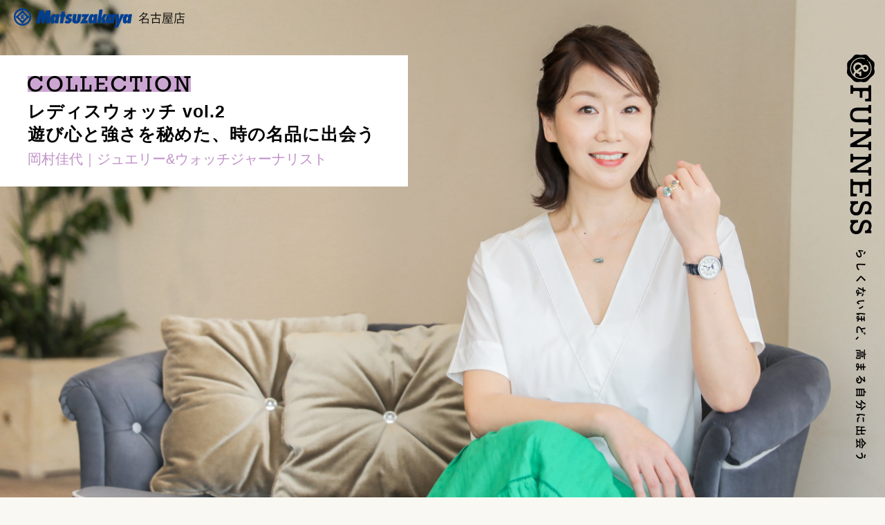

--- FILE ---
content_type: text/html
request_url: https://www.matsuzakaya.co.jp/nagoya/promo/fair_event/and_funness/column/watch02.html
body_size: 28174
content:
<!DOCTYPE html>
<html lang="ja">
  <head>
    <meta charset="UTF-8" />
    <meta http-equiv="X-UA-Compatible" content="IE=edge" />
    <meta name="viewport" content="width=device-width, initial-scale=1.0" />
    <title>COLLECTION レディスウォッチ vol.2 遊び心と強さを秘めた、時の名品に出会う｜&FUNNESS アンドファンネス</title>
    <meta name="description" content="時を忘れて、もっと夢中に。大人ゴコロくすぐる WEBマガジン。アンドファンネス" />
    <link rel="stylesheet" href="../common/css/lower.css" />
    <link rel="stylesheet" type="text/css" href="../common/sass/slick.css" />
    <link rel="icon" href="../common/img/favicon.ico" />
    <link rel="apple-touch-icon" href="../common/img/favicon.ico" />
    <script src="../common/js/jquery-3.5.1.min.js"></script>
    <script src="../common/js/script.js"></script>
    <script src="../common/js/slick.min.js"></script>
    <script src="../common/js/slickRecommend.js"></script>
    <script src="../common/js/ofi.js"></script>
    <script src="../common/js/jquery.lazyload.min.js"></script>
    <!-- <script src="../common/js/luxy.js"></script> -->
    <!-- <script src="../common/js/jquery.fancybox.js"></script> -->



    <!-- b-dash tag -->
    <script type="text/javascript" src="//cdn.activity.bdash-cloud.com/tracking-script/bd-dlg7z2/tracking.js?async=true" charset="UTF-8"></script>
    <!-- end b-dash tag -->
    <script>
      $(function () {
        $('#loading').show();
        $('#loading iframe').on('load', function () {
          setTimeout(function () {
            $('html').animate({ scrollTop: 0 }, 100, 'swing');
            $('body').animate({ scrollTop: 0 }, 100, 'swing');
          }, 100);
          setTimeout(function () {
            $('*').removeClass('cloud-open');
          }, 300);
          setTimeout(function () {
            $('#loading').fadeOut(1000);
          }, 7000);
          setTimeout(function () {
            $('#mainsquare').addClass('cloud-open');
            $('#lead').addClass('cloud-open');
          }, 8000);
        });
        $('#loading iframe')
          .contents()
          .on('click', function (event) {
            if ($(event.target).hasClass('logo410')) {
              setTimeout(function () {
                $('html').animate({ scrollTop: 0 }, 100, 'swing');
                $('body').animate({ scrollTop: 0 }, 100, 'swing');
              }, 100);
              setTimeout(function () {
                $('*').removeClass('cloud-open');
              }, 300);
              setTimeout(function () {
                $('#loading').fadeOut(1000);
              }, 1000);
              setTimeout(function () {
                $('#mainsquare').addClass('cloud-open');
                $('#lead').addClass('cloud-open');
              }, 2000);
            }
          });
      });
    </script>
  </head>
  <!-- 記事カテゴリ名をbodyにクラス付けることで色が変わる -->
  <body class="base collection">
    <!-- Google Tag Manager (noscript) -->
    <noscript><iframe src="https://www.googletagmanager.com/ns.html?id=GTM-MWSWDHM" height="0" width="0" style="display: none; visibility: hidden"></iframe></noscript>
    <!-- End Google Tag Manager (noscript) -->

    <!-- ヘッダーは共通パーツで読み込み -->
    <header id="lowerheader" class="lowerheader"></header>

    <main>
      <section class="hero">
        <h1>
          <a href="../">
            <picture>
              <source media="(max-width: 767px)" srcset="../common/img/logo_sp.png" />
              <img src="../common/img/logo.png" alt="" />
            </picture>
          </a>
        </h1>
        <div class="mainbnr">
          <!-- メインバナー画像は背景画像。cssで変更 -->
          <div class="lower_mainbnr mbnr_collection02"></div>
        </div>
        <div class="sync">
          <div class="cat_change">
            <img class="category" src="../common/img/cat_collection.png" alt="" />
            <h3>
              レディスウォッチ vol.2 <br />
              遊び心と強さを秘めた、時の名品に出会う
            </h3>
            <p class="colorCat">岡村佳代｜ジュエリー&ウォッチジャーナリスト</p>
          </div>
        </div>
      </section>

      <div class="bgcontainer">
        <section class="guest">
          <div class="wrapper">
            <img src="../common/img/collection01/guest01.png" alt="" />
            <div>
              <h2>今回のNAVIGATOR</h2>
              <p class="desc"><b>岡村佳代</b><br class="sp_in-blk" /><span class="pc_in-blk">｜</span>ジュエリー&ウォッチジャーナリスト</p>
            </div>
            <p class="txt">女性が身につける機械式時計の魅力を広めた文筆家。時計の聖地スイスで開催される時計フェアの取材歴は、女性ジャーナリスト屈指のキャリアを誇る。</p>
          </div>
        </section>

        <section class="guest_fixed">
          <div class="wrapper">
            <div class="picture">
              <img src="../common/img/collection01/guest03.jpg" alt="" />
            </div>
            <div class="txt">
              <img src="../common/img/this_guest.png" alt="" />
              <b class="colorCat">岡村佳代</b>
              <p class="colorCat">ジュエリー&ウォッチジャーナリスト</p>
              <p class="flogo pc_in-blk"><img src="../common/img/flogo.png" alt="" /></p>
            </div>
          </div>
        </section>

        <section class="content cat_change">
          <section class="col1">
            <div>時計専門のムックを執筆したことをきっかけに機械式時計に魅了され、自身も数々の名品を所有するジュエリー&ウォッチジャーナリスト 岡村佳代さん。全3回の連載を通して、職人の技術とメゾンの哲学が息づく時計の魅力と、女性の時計の楽しみ方についてお話しいただきます。</div>
          </section>

          <section class="col2">
            <h4 class="colorCat">レディスウォッチの新潮流</h4>
            <div class="wrapper">
              <div class="single">
                <p>
                  2022年発表の新作ウォッチが出揃いましたが、強く感じたのが「カラートレンドがないのがトレンド」ということ。ここ数年、メンズ・レディスともにグリーンがトレンドと言われてきましたが、2022年はそれも継続しつつ、とてもカラフルな印象を受けます！ダイヤルやストラップの色はもちろん、ジェムストーンも、色とりどりの石使いが目を惹くものが多いのです。今回はそんなトレンドをふまえながら、一目惚れ続出の個性的な時計の世界をご紹介します。
                </p>
              </div>
              <div class="double">
                <img src="../common/img/collection02/pic01.jpg" alt="" />
              </div>
            </div>

            <div class="wrapper">
              <div class="double order2">
                <h5>しなやかな強さを体現するラグジュアリースポーツウォッチ</h5>
                <p class="pc_blk">
                  ここ数年来、時計界の一大トレンドとして人気が衰えないのが、「ラグジュアリースポーツウォッチ」。一流メゾンそれぞれの個性を映したウォッチが、今、男性のみならず多くの女性たちに支持されているのは、ジェンダーフリーという概念が時計においても当たり前となりつつあることが大きいでしょう。しなやかな強さを秘めた女性像を体現するウォッチは、今後はトレンドを超越し、定着するに違いありません。
                  たとえカジュアルでシンプルなコーディネートでも、クールなラグジュアリースポーツウォッチをひとつ着けるだけで、一気に着こなしを格上げできるのも大きな魅力です。また、レディスには「ジュエリーウォッチ」の要素を備えるモデルも多く、それらは華やぎも十分に演出してくれます。
                  シンプルなカジュアルスタイルにはもちろん、肌を多く露出するセクシーなワンピースなどに合わせるのも、私はイタリアのマダムみたいでかっこいいと思います！
                </p>
                <p class="sp_blk">
                  ここ数年来、時計界の一大トレンドとして人気が衰えないのが、「ラグジュアリースポーツウォッチ」。一流メゾンそれぞれの個性を映したウォッチが、今、男性のみならず多くの女性たちに支持されているのは、ジェンダーフリーという概念が時計においても当たり前となりつつあることが大きいでしょう。しなやかな強さを秘めた女性像を体現するウォッチは、今後はトレンドを超越し、定着するに違いありません。
                </p>
              </div>
              <div class="single">
                <img class="pc_in-blk" src="../common/img/collection02/pic02_pc.jpg" alt="" />
                <img class="sp_in-blk" src="../common/img/collection02/pic02_sp.jpg" alt="" />
                <p class="sp_blk">
                  たとえカジュアルでシンプルなコーディネートでも、クールなラグジュアリースポーツウォッチをひとつ着けるだけで、一気に着こなしを格上げできるのも大きな魅力です。また、レディスには「ジュエリーウォッチ」の要素を備えるモデルも多く、それらは華やぎも十分に演出してくれます。
                  シンプルなカジュアルスタイルにはもちろん、肌を多く露出するセクシーなワンピースなどに合わせるのも、私はイタリアのマダムみたいでかっこいいと思います！
                </p>
              </div>
            </div>

            <div class="wrapper">
              <div class="double order2">
                <img class="pc_in-blk" src="../common/img/collection02/pic03_pc.jpg" alt="" />
                <img class="sp_in-blk" src="../common/img/collection02/pic03_sp.jpg" alt="" />
                <p>フェミニンでジュエリー感漂う〈ショパール〉のアイコン。台座から放たれたムービングダイヤモンドがダイヤルの上で舞い踊る様は、人々へ幸福感をもたらします。まさに、唯一無二の意匠！女心を無条件にくすぐる可愛さながら、華奢すぎないケースサイズに、本格的な機械式自動巻きムーブメントを搭載しているというのもクールです！</p>
                <p class="pc_blk caption">〈ショパール〉ハッピースポーツ ザ・ファースト REF:278610-3002 税込2,266,000円［松坂屋南館1階］</p>
              </div>
              <div class="single">
                <img class="sp_small_img" src="../common/img/collection02/pic04.png" alt="" />
                <p class="sp_blk caption">〈ショパール〉ハッピースポーツ ザ・ファースト REF:278610-3002 税込2,266,000円［松坂屋南館1階］</p>
              </div>
            </div>

            <div class="wrapper">
              <div class="double">
                <p>
                  ラグジュアリースポーツウォッチを、〈ハリー・ウィンストン〉ならではの解釈で個性的に仕上げたデザインが印象的です。主役は最高品質のダイヤモンドと、「バイレトログラード」と言われる、針が扇状に動き、最終地点まで達すると瞬時にスタート地点に戻る「レトログラード」を2つ備えた機構。コンプリケーションウォッチでありながら無骨さがまったくなく、しなやかで優美な表情を見せてくれます。
                </p>
                <p class="pc_blk caption">〈ハリー・ウィンストン〉HW オーシャン・バイレトログラード オートマティック 36mm　税込7,458,000円 ※8月10日（水）より税込7,689,000円に価格改定いたします。［北館5階 GENTA the Watch］</p>
              </div>
              <div class="single">
                <img class="sp_small_img" src="../common/img/collection02/pic05.png" alt="" />
                <p class="sp_blk caption">〈ハリー・ウィンストン〉HW オーシャン・バイレトログラード オートマティック 36mm　税込7,458,000円 ※8月10日（水）より税込7,689,000円に価格改定いたします。［北館5階 GENTA the Watch］</p>
              </div>
            </div>
          </section>

          <section class="col2">
            <h4 class="colorCat">腕元に煌めく個性をたずさえて</h4>
            <div class="wrapper">
              <div class="single order2">
                <p>美しい存在感でコーディネートを格上げするジュエリーウォッチに、月の満ち欠けを眺めるロマンチックな時を演出する、ムーンフェイズウォッチ。ブランドのこだわりを凝縮した個性的なタイムピースは、ふとした瞬間にも気分を上げてくれる特別な存在です。</p>
              </div>
              <div class="double">
                <img src="../common/img/collection02/pic06.jpg" alt="" />
              </div>
            </div>

            <div>
              <h5>ストラップを交換して、多彩な表情を楽しむ</h5>
              <p>
                私たち女性にとっては、腕時計は「時を刻むジュエリー」。アクセサリーと言うと少し軽い響きになってしまうけれど、大きな意味においては、アクセサリーと同じ役割を果たすものでもあります。しかし、やはり時計は往々にして単なるアクセサリーより存在感を放つもの。時にはジグソーパズルの最後の1ピースのように、コーディネートを引き締め、完成させる力を持っています。<br />
                そのため、お気に入りの1本に出会うことができたら、時々ストラップを替えて異なる表情を楽しむのがおすすめ！時計はコーディネートに占める面積としては少ないですが、とても強い差し色効果を発揮してくれるんです。<br />
                また近年は、自分で簡単にストラップを付け替えることができるインターチェンジャブル方式を採用したモデルも多く登場しています。ファッショナブルなもの、サステナブルなもの、さまざまな替えストラップがお目見えし、手元コーディネートの可能性は無限大に広がっていきそうです。
              </p>
            </div>

            <div class="wrapper">
              <div class="double order2">
                <img class="pc_in-blk" src="../common/img/collection02/pic07_pc.jpg" alt="" />
                <img class="sp_in-blk" src="../common/img/collection02/pic07_sp.jpg" alt="" />
                <p>2022年、創業30周年を迎えた〈フランク ミュラー〉。こちらは、ブランド創設時のフラッグシップコレクションから、アニバーサリーイヤーを祝して発表された限定モデルです。1時位置にあしらわれたダイヤモンドハートは、エレガントかつキュート。幅広い替えストラップのバリエーションを誇り、ストラップをそろえるほどにコーディネートの楽しさが広がります！</p>
                <p class="pc_blk caption">〈フランク ミュラー〉トノウ カーベックス レリーフ “ハート ダイヤモンド” 税込1,595,000円 ※8月1日（月）より税込1,650,000円に価格改定いたします。［松坂屋北館GENTA 1階 仮設売場］</p>
              </div>
              <div class="single">
                <img class="sp_small_img" src="../common/img/collection02/pic08.png" alt="" />
                <p class="sp_blk caption">〈フランク ミュラー〉トノウ カーベックス レリーフ “ハート ダイヤモンド” 税込1,595,000円 ※8月1日（月）より税込1,650,000円に価格改定いたします。［松坂屋北館GENTA 1階 仮設売場］</p>
              </div>
            </div>

            <div class="wrapper">
              <div class="double">
                <img class="pc_in-blk" src="../common/img/collection02/pic09_pc.jpg" alt="" />
                <img class="sp_in-blk" src="../common/img/collection02/pic09_sp.jpg" alt="" />
                <p>
                  メンズのイメージが強くあった〈パネライ〉ですが、近年は、女性寄りのモデルがリリースされています。グラマラスでアイコニックなクッション型ケースフォルムはそのままに、繊細な輝きを放つマザー・オブ・パールのダイヤルで、フェミニン＆エレガントな雰囲気が加速！〈パネライ〉も替えストラップのバリエーションがとても豊富なため、私自身も長年、5本ほどのストラップを付け替えながら、さまざまな雰囲気を楽しんでいます。
                </p>
                <p class="pc_blk caption">〈パネライ〉ルミノール ドゥエ Piccolo Due MadrePerla PAM01280 税込2,112,000円［松坂屋北館GENTA 1階 仮設売場］</p>
              </div>
              <div class="single">
                <img class="sp_small_img" src="../common/img/collection02/pic10.png" alt="" />
                <p class="sp_blk caption">〈パネライ〉ルミノール ドゥエ Piccolo Due MadrePerla PAM01280 税込2,112,000円［松坂屋北館GENTA 1階 仮設売場］</p>
              </div>
            </div>

            <div>
              <h5>ロマンチックなムーンフェイズに夢中！</h5>
              <p>
                月の満ち欠け＝月齢を表示するムーンフェイズは、特に女性の間では非常に人気が高いロマンチックな機構。とはいえ、実際に「月齢を知るため」というより、文字盤の上に息づくお月様が日々変わっていくその姿を愛でる、詩情豊かなひとときに価値を見出す女性が多いのではないでしょうか？<br />
                ブランドによってお月様の表情にもそれぞれの魅力があるため、色々なお月様を見比べて選ぶというのも楽しいでしょう。今、このような時代だからこそ、時間を見ただけで思わず笑みが溢れるような時計に心惹かれる人が多いのかもしれませんね。
              </p>
            </div>

            <div class="wrapper">
              <div class="double order2">
                <img class="pc_in-blk" src="../common/img/collection02/pic11_pc.jpg" alt="" />
                <img class="sp_in-blk" src="../common/img/collection02/pic11_sp.jpg" alt="" />
                <p>
                  数あるムーンフェイズ搭載のレディスウォッチの中でも、完成度の高い名品。6時位置のムーンフェイズ表示は、艶やかなブルーラッカーの夜空に月と星の輝きが映え、シンプルなダイヤルデザインの絶妙なアクセントに。また、ダイヤルのギョーシェ仕上げやブルースチール針といったクラシカルな要素と、特徴的なフローラル数字を用いたインデックスのモダンさが見事に調和しています。
                </p>
                <p class="pc_blk caption">〈ジャガー・ルクルト〉Q3578430 SS ランデヴー・ムーン・ミディアム 税込2,442,000円［北館5階 GENTA the Watch］</p>
              </div>
              <div class="single">
                <img class="sp_small_img" src="../common/img/collection02/pic12.png" alt="" />
                <p class="sp_blk caption">〈ジャガー・ルクルト〉Q3578430 SS ランデヴー・ムーン・ミディアム 税込2,442,000円［北館5階 GENTA the Watch］</p>
              </div>
            </div>
          </section>

          <section class="col1">
            <p>
              今回は、近年のレディスウォッチのトレンドや、その時計たちのグッとくる特別なポイントを詳しくご紹介しました。各ブランドが技術を込めて生み出したトキメキの魔法にふれると、“自分らしいこだわりの1本を選びたい”という気持ちがどんどん増してきませんか？次回は「次世代に受け継ぐ一生もの」にふさわしい威厳と華やかさを纏う、ラグジュアリーウォッチについてお話しします。お楽しみに。
            </p>
            <br />
            <p class="colorCat bold">次回は8月下旬の更新を予定しています。</p>
          </section>

          <div class="separating">
            <div class="bgcCat"><span class="hide">/////////////区切り線/////////////</span></div>
          </div>

          <section class="col2 border info_title info_title_collection bdCat">
            <div class="wrapper">
              <div class="single">
                <h5>
                  北館GENTAのさらなる進化<br />
                  新感覚の時計・宝飾フロアが誕生！
                </h5>
                <p>2022年7月6日（水）、松坂屋名古屋店の時計・宝飾フロアが⽊の素材感を⽣かしたインテリアや観葉植物が息づく開放的な空間へリニューアルオープンしました。合わせて、公式サイトがパワーアップしてリニューアル。ユーザーファーストを重視した3つの新サービスを開始しました。</p>
              </div>
              <div class="double">
                <img class="pc_in-blk" src="../common/img/collection02/pic13_pc.jpg" alt="" />
                <img class="sp_in-blk" src="../common/img/collection02/pic13_sp.jpg" alt="" />
              </div>
            </div>
            <div class="separating" style="margin: 32px 0 40px">
              <div class="bgcCat"><span class="hide">/////////////区切り線/////////////</span></div>
            </div>
            <div class="wrapper">
              <div class="single">
                <img src="../common/img/collection02/pic15.jpg" alt="" />
                <h5>便利な「オンラインウォッチオーバーホールサービス」</h5>
                <p>オーバーホール（腕時計の分解清掃）受付フォームをWEB上に開設。ご⾃宅から時計を発送いただき、来店不要でメンテナンスを受けられます。</p>
              </div>
              <div class="single">
                <img src="../common/img/collection02/pic16.jpg" alt="" />
                <h5>「オンライン試着サービス」で来店前に雰囲気を確認</h5>
                <p>各商品ページにオンライン試着ボタンを配置。スマートフォンのカメラを活⽤し、装着イメージをバーチャルで体験できます。</p>
              </div>
              <div class="single">
                <img src="../common/img/collection02/pic17.jpg" alt="" />
                <h5>「来店予約サービス」で、待ち時間ゼロへ</h5>
                <p>WEB上で来店予約いただき、スムーズなご案内が可能になりました。</p>
              </div>
            </div>
            <p>進化した時計サロン「GENTA the Watch」をぜひお楽しみください。</p>
            <p class="colorCat bold"><a href="https://watch.dmdepart.jp/nagoya/renewal_watch/" target="_blank">詳細はこちら＞</a></p>
          </section>

          <section class="col2">
            <div class="wrapper">
              <div class="double">
                <h5 class="colorCat">岡村佳代　KAYO OKAMURA</h5>
                <p class="colorGray">
                  東京都出身。大学在学中から『JJ』などで執筆活動を開始。その後フリーランスとなり、『LEON』、『STORY』の創刊に携わり活躍の場を広げ、時計専門のムックの編集・執筆に携わったことをきっかけに時計の世界に開眼。女性に機械式時計の魅力を啓蒙した第一人者として、バーゼル&ジュネーブの時計フェアの取材歴は女性ジャーナリスト屈指のキャリアを誇る。一方でグルメや旅行にも並々ならぬ熱意を注いでおり、豊富な知識と遊び心を持ち合わせた文筆家でもある。
                </p>
              </div>
              <div class="single">
                <img src="../common/img/collection01/guest02.jpg" alt="" />
              </div>
            </div>
          </section>

          <section class="col1 note01">
            <p>
              ※掲載品は2022年7月28日時点の取り扱い商品・価格です。商品の内容や価格は変更になる場合がございます。<br />
              ※数量に限りがある商品もございますので、品切れの際はご容赦ください。<br />
              ※予約販売となる商品もございます。<br />
              ※写真はイメージです。撮影用の装飾品は商品に含まれておりません。
            </p>
          </section>
        </section>

        <!-- 関連記事は共通パーツで読み込み -->
        <aside id="recommend" class="recommend"></aside>

        <div class="backtotop">
          <a href="../"><img src="../common/img/backtotop.png" alt="" /></a>
        </div>

        <!-- バナーは共通パーツで読み込み -->
        <aside id="bnr" class="bnr"></aside>

        <aside class="parts">
          <span><a class="nagoya" href="https://www.matsuzakaya.co.jp/nagoya/" target="_blank">松坂屋名古屋店 TOP</a></span>
          <div class="sns">
            <!-- <a href=""><img src="../common/img/sns_fb.png" alt="" /></a>
            <a href=""><img src="../common/img/sns_ig.png" alt="" /></a>
            <a href=""><img src="../common/img/sns_tw.png" alt="" /></a>
            <a href=""><img src="../common/img/sns_line.png" alt="" /></a> -->
          </div>
        </aside>
      </div>
    </main>

    <!-- フッターは共通パーツで読み込み -->
    <footer id="footer"></footer>

    <!-- 共通パーツ読み込み -->
    <script>
      $("#lowerheader").load("../common/parts/parts_lower-header.html");
      $("#recommend").load("../common/parts/parts_recommend-collection_watch.html", function() {
        $.getScript('../common/js/slickRecommend.js');
        slickRecommend();
      });
      $("#bnr").load("../common/parts/parts_bnr.html");
      $("#footer").load("../common/parts/parts_footer.html");
    </script>
    <script>
      $(function () {
        $('img.lazy').lazyload();
      });
    </script>

    <!--【本社】Googleアナリティクスのトラッキングコード-->
    <script type="text/javascript" src="/common/js/ga.js"></script>
    <script type="text/javascript" src="/common/js/insight.js"></script>


    <!--【本社】Yahoo!タグマネージャー　ユニバーサルタグ-->
    <script type="text/javascript">
      (function () {
        var tagjs = document.createElement('script');
        var s = document.getElementsByTagName('script')[0];
        tagjs.async = true;
        tagjs.src = '//s.yjtag.jp/tag.js#site=3cVc8j6';
        s.parentNode.insertBefore(tagjs, s);
      })();
    </script>
    <noscript>
      <iframe src="//b.yjtag.jp/iframe?c=3cVc8j6" width="1" height="1" frameborder="0" scrolling="no" marginheight="0" marginwidth="0"></iframe>
    </noscript>
  </body>
</html>


--- FILE ---
content_type: text/html
request_url: https://www.matsuzakaya.co.jp/nagoya/promo/fair_event/and_funness/common/parts/parts_lower-header.html
body_size: 3747
content:
      <div class="hoverheader">
        <a href="../index.html"><img src="../common/img/hoverheader.png" alt="" /></a>
      </div>

      <a href="https://www.matsuzakaya.co.jp/nagoya/" target="_blank"><img class="mlogo" src="../common/img/mlogo.png" alt="" /></a>
      <div class="hum">
        <div class="btn-trigger" id="btn07">
          <span></span>
          <span></span>
          <span></span>
        </div>
      </div>
      <nav id="menu">
        <div class="wrapper">
          <a href="../index.html"><img src="../common/img/menu/inmenu_top.png" alt="" /></a>
          <ul class="tags">
            <li>
              <a href="../index.html?id=all#column"><img src="../common/img/menu/inmenu_all.png" /></a>
            </li>
            <li>
              <a href="../index.html?id=art#column"><img src="../common/img/menu/inmenu_art.png" /></a>
            </li>
            <li>
              <a href="../index.html?id=golf#column"><img src="../common/img/menu/inmenu_golf.png" /></a>
            </li>
            <li>
              <a href="../index.html?id=gourmet#column"><img src="../common/img/menu/inmenu_gourmet.png" /></a>
            </li>
            <li>
              <a href="../index.html?id=life#column"><img src="../common/img/menu/inmenu_life.png" /></a>
            </li>
            <li>
              <a href="../index.html?id=camera#column"><img src="../common/img/menu/inmenu_camera.png" /></a>
            </li>
            <li>
              <a href="../index.html?id=collection#column"><img src="../common/img/menu/inmenu_collection.png" /></a>
            </li>
          </ul>
          <a class="nagoya" href="https://www.matsuzakaya.co.jp/nagoya/" target="_blank"><img src="../common/img/menu/inmenu_nagoya.png" alt="" /></a>
          <ul class="sns">
            <li>
              <a href="https://dmdepart.jp/app/"><img src="../common/img/menu/inmenu_app.png" alt="" /></a>
            </li>
            <li>
              <a href="https://www.instagram.com/matsuzakayangy/"><img src="../common/img/menu/inmenu_ig.png" alt="" /></a>
            </li>
            <li>
              <a href="https://twitter.com/matsuzakayangy/"><img src="../common/img/menu/inmenu_tw.png" alt="" /></a>
            </li>
            <li>
              <a href="https://page.line.me/mtnagoya?openQrModal=true"><img src="../common/img/menu/inmenu_line.png" alt="" /></a>
            </li>
          </ul>
        </div>
      </nav>

      <script>
        // ハンバーガーメニュー
        $('.btn-trigger')
          .not(':animated')
          .on('click', function () {
            $(this).toggleClass('active');
            $('#menu').fadeToggle(200, function () {
              $('#menu .tags').slideToggle(600, function () {
                $('#menu .wrapper > a:first-child').toggleClass('acc');
              });
            });
            return false;
          });
        // タグをクリックした時の動作
        $('#menu .tags li a').on('click', function () {
          $('.btn-trigger').toggleClass('active');
          $('#menu').fadeToggle(800, function () {
            $('#menu .tags').slideToggle(600, function () {
              $('#menu .wrapper > a:first-child').toggleClass('acc');
            });
          });
        });

        // ハンバーガーメニュー内
        $('#menu li a').on('click', function () {
          // 絞り込みの対象を取得
          var target = $(this).attr('data-src');
          lists.each(function (e) {
            // 絞り込み対象の場合は表示
            if ($(this).hasClass(target)) {
              $(this).fadeIn('600');
              // 絞り込み対象でない場合は非表示
            } else {
              $(this).fadeOut('600');
            }
          });

          moreBtn.hide();

          // return false;
        });
      </script>

--- FILE ---
content_type: text/html
request_url: https://www.matsuzakaya.co.jp/nagoya/promo/fair_event/and_funness/common/parts/parts_recommend-collection_watch.html
body_size: 3606
content:
          <div class="wrapper">
            <h3>関連記事を読む</h3>
            <div class="slick_recommend">
              <article class="collection">
                <a href="../column/collection_watch03.html">
                  <img class="category" src="../common/img/cat_collection.png" alt="" />
                  <figure class="pic">
                    <img src="../common/img/collection_watch03/mainbnr_sp.jpg" alt="" />
                  </figure>
                  <h4>エディターも注目！今手に入れるべき時計</h4>
                  <p class="desc">荻山 尚｜編集者・著者</p>
                  <p class="date">2023.07.28</p>
                </a>
              </article>
              <article class="collection">
                <a href="../column/collection_watch02.html">
                  <img class="category" src="../common/img/cat_collection.png" alt="" />
                  <figure class="pic">
                    <img src="../common/img/collection_watch02/mainbnr_sp_tm.jpg" alt="" />
                  </figure>
                  <h4>シーンごとにふさわしい時計の選び方</h4>
                  <p class="desc">荻山 尚｜編集者・著者</p>
                  <p class="date">2023.06.29</p>
                </a>
              </article>
              <article class="collection">
                <a href="../column/collection_watch01.html">
                  <img class="category" src="../common/img/cat_collection.png" alt="" />
                  <figure class="pic">
                    <img src="../common/img/collection_watch01/mainbnr_sp_tm.jpg" alt="" />
                  </figure>
                  <h4>永遠のMy定番を手に入れる</h4>
                  <p class="desc">荻山 尚｜編集者・著者</p>
                  <p class="date">2023.05.31</p>
                </a>
              </article>
              <article class="collection">
                <a href="../column/watch03.html">
                  <img class="category" src="../common/img/cat_collection.png" alt="" />
                  <figure class="pic">
                    <img src="../common/img/collection03/mainbnr_sp.jpg" alt="" />
                  </figure>
                  <h4>時代を紡ぐラグジュアリーウォッチの世界</h4>
                  <p class="desc">岡村佳代｜ジュエリー&ウォッチジャーナリスト</p>
                  <p class="date">2022.09.01</p>
                </a>
              </article>
              <article class="collection">
                <a href="../column/watch02.html">
                  <img class="category" src="../common/img/cat_collection.png" alt="" />
                  <figure class="pic">
                    <img src="../common/img/collection02/mainbnr_sp.jpg" alt="" />
                  </figure>
                  <h4>遊び心と強さを秘めた、時の名品に出会う</h4>
                  <p class="desc">岡村佳代｜ジュエリー&ウォッチジャーナリスト</p>
                  <p class="date">2022.07.28</p>
                </a>
              </article>
              <article class="collection">
                <a href="../column/watch01.html">
                  <img class="category" src="../common/img/cat_collection.png" alt="" />
                  <figure class="pic">
                    <img src="../common/img/collection01/mainbnr_sp.jpg" alt="" />
                  </figure>
                  <h4>いま、女性たちが時計に惹かれる理由</h4>
                  <p class="desc">岡村佳代｜ジュエリー&ウォッチジャーナリスト</p>
                  <p class="date">2022.06.30</p>
                </a>
              </article>
            </div>
          </div>


--- FILE ---
content_type: text/html
request_url: https://www.matsuzakaya.co.jp/nagoya/promo/fair_event/and_funness/common/parts/parts_bnr.html
body_size: 1576
content:
          <h3><img src="../common/img/ttl_bnr.png" alt="" /></h3>
          <div>
            <a href="https://www.matsuzakaya.co.jp/nagoya/promo/fair_event/kodawarista/" target="_blank" rel="noopener noreferrer"><img src="../common/img/abnr01.jpg" alt="" /></a>
            <a href="https://www.matsuzakaya.co.jp/nagoya/promo/fair_event/masterpiece/" target="_blank" rel="noopener noreferrer"><img src="../common/img/abnr02.jpg" alt="" /></a>
            <a href="https://watch.dmdepart.jp/nagoya/" target="_blank" rel="noopener noreferrer"><img src="../common/img/220706_gentathewatch_banar_300-180.jpg" alt="" /></a>
            <a href="https://travel.matsuzakaya.co.jp/nagoya/" target="_blank" rel="noopener noreferrer" rel="noopener noreferrer"><img src="../common/img/abnr04.jpg" alt="" /></a>
            <a href="https://www.matsuzakaya.co.jp/nagoya/garou/index.php" target="_blank" rel="noopener noreferrer"><img src="../common/img/abnr05.jpg" alt="" /></a>
            <!-- <a href="" target="_blank" rel="noopener noreferrer"><img src="../common/img/abnr07.jpg" alt="" /></a> -->
            <a href="https://j-prime.jp/" target="_blank" rel="noopener noreferrer"><img src="../common/img/abnr08.jpg" alt="" /></a>
            <a href="https://www.connaissligne.com/gaisho/index" target="_blank" rel="noopener noreferrer"><img src="../common/img/abnr06.jpg" alt="" /></a>
            <!-- <a href="https://www.connaissligne.com/top/index" target="_blank" rel="noopener noreferrer"><img src="../common/img/abnr09.jpg" alt="" /></a> -->
            <!-- スペーサー -->
            <a class="pc_in-blk" style="cursor: default"><img style="visibility: hidden" src="../common/img/abnr05.jpg" alt="" /></a>
          </div>


--- FILE ---
content_type: text/html
request_url: https://www.matsuzakaya.co.jp/nagoya/promo/fair_event/and_funness/common/parts/parts_footer.html
body_size: 822
content:
      <a class="totop" href="#pagetop"><img src="../common/img/totop.png" alt="" /></a>
      <dl>
        <dt>企業情報</dt>
        <dd><a href="https://www.j-front-retailing.com/" target="_blank">J. フロント リテイリング株式会社</a><a href="https://www.daimaru-matsuzakaya.com/" target="_blank">株式会社 大丸松坂屋百貨店</a></dd>
      </dl>
      <div>
        <a href="https://www.matsuzakaya.co.jp/faq/" target="_blank">お問い合わせ</a><a href="https://dmdepart.jp/siteinfo/" target="_blank">サイトのご利用にあたって</a><a href="https://www.daimaru-matsuzakaya.com/privacy.html" target="_blank">個人情報保護基本方針</a><a href="https://dmdepart.jp/privacy/" target="_blank">ホームページのプライバシーポリシー</a
        ><a href="https://dmdepart.jp/socialpolicy/" target="_blank">ソーシャルメディアポリシー</a>
      </div>
      <p>© Daimaru Matsuzakaya Department Stores Co.Ltd.</p>


--- FILE ---
content_type: text/css
request_url: https://www.matsuzakaya.co.jp/nagoya/promo/fair_event/and_funness/common/css/lower.css
body_size: 62630
content:
@charset "UTF-8";
/* //////////////////////////////////////
- reset
////////////////////////////////////// */
html,
body,
div,
span,
object,
iframe,
h1,
h2,
h3,
h4,
h5,
h6,
p,
blockquote,
pre,
abbr,
address,
cite,
code,
del,
dfn,
em,
img,
ins,
kbd,
q,
samp,
small,
strong,
sub,
sup,
var,
b,
i,
dl,
dt,
dd,
ol,
ul,
li,
fieldset,
form,
label,
legend,
table,
caption,
tbody,
tfoot,
thead,
tr,
th,
td,
article,
aside,
canvas,
details,
figcaption,
figure,
footer,
header,
hgroup,
main,
menu,
nav,
section,
summary,
time,
mark,
audio,
video {
  margin: 0;
  padding: 0;
  border: 0;
  outline: 0;
  font-weight: normal;
  text-decoration: none;
  vertical-align: baseline;
  background: transparent;
  box-sizing: border-box;
}

article,
aside,
details,
figcaption,
figure,
footer,
header,
hgroup,
main,
menu,
nav,
section {
  display: block;
}

ul,
ol {
  list-style: none;
  list-style-position: inside;
}

blockquote,
q {
  quotes: none;
}

blockquote:before, blockquote:after {
  content: "";
  content: none;
}

q:before, q:after {
  content: "";
  content: none;
}

a {
  margin: 0;
  padding: 0;
  font-size: 100%;
  vertical-align: baseline;
  background: transparent;
  text-decoration: none;
}

ins {
  background-color: #ff9;
  color: #000;
  text-decoration: none;
}

mark {
  background-color: #ff9;
  color: #000;
  font-style: italic;
  font-weight: bold;
}

del {
  text-decoration: line-through;
}

abbr[title],
dfn[title] {
  border-bottom: 1px dotted;
  cursor: help;
}

table {
  border-collapse: collapse;
  border-spacing: 0;
}

hr {
  display: block;
  height: 1px;
  border: 0;
  border-top: 1px solid #cccccc;
  margin: 1em 0;
  padding: 0;
}

input,
select {
  vertical-align: middle;
}

select {
  outline: none;
}

select::-ms-expand {
  display: none;
}

input,
textarea {
  border-radius: 0;
  border: 0;
  outline: none;
}

[type=submit],
[type=reset],
[type=button],
button {
  border: 0;
  cursor: pointer;
}

input[type=button],
input[type=text],
input[type=submit],
input[type=image],
input[type=search],
textarea {
  -webkit-appearance: none;
  border-radius: 0;
}

.cArt {
  color: #e0c040;
}

.cGourmet {
  color: #e06860;
}

.cGolf {
  color: #80bcc0;
}

.cCamera {
  color: #a0806c;
}

.cLife {
  color: #80c4a0;
}

.cCollection {
  color: #c090c8;
}

.bgcArt {
  background-color: #e0c040;
}

.bgcGourmet {
  background-color: #e06860;
}

.bgcGolf {
  background-color: #80bcc0;
}

.bgcCamera {
  background-color: #a0806c;
}

.bgcLife {
  background-color: #80c4a0;
}

.bgcCollection {
  background-color: #c090c8;
}

body.art .colorCat {
  color: #e0c040;
}
body.art .bgcCat {
  background-color: #e0c040;
}
body.art .bdCat {
  border-color: #e0c040;
}

body.gourmet .colorCat {
  color: #e06860;
}
body.gourmet .bgcCat {
  background-color: #e06860;
}
body.gourmet .bdCat {
  border-color: #e06860;
}

body.golf .colorCat {
  color: #80bcc0;
}
body.golf .bgcCat {
  background-color: #80bcc0;
}
body.golf .bdCat {
  border-color: #80bcc0;
}

body.camera .colorCat {
  color: #a0806c;
}
body.camera .bgcCat {
  background-color: #a0806c;
}
body.camera .bdCat {
  border-color: #a0806c;
}

body.life .colorCat {
  color: #80c4a0;
}
body.life .bgcCat {
  background-color: #80c4a0;
}
body.life .bdCat {
  border-color: #80c4a0;
}

body.collection .colorCat {
  color: #c090c8;
}
body.collection .bgcCat {
  background-color: #c090c8;
}
body.collection .bdCat {
  border-color: #c090c8;
}

body.art .guest .wrapper {
  background-color: #e0c040;
}

body.golf .guest .wrapper {
  background-color: #80bcc0;
}

body.gourmet .guest .wrapper {
  background-color: #e06860;
}

body.camera .guest .wrapper {
  background-color: #a0806c;
}

body.life .guest .wrapper {
  background-color: #80c4a0;
}

body.collection .guest .wrapper {
  background-color: #c090c8;
}

aside.recommend .art .category {
  background-color: #e0c040;
}
aside.recommend .art p.desc {
  color: #e0c040;
}
aside.recommend .gourmet .category {
  background-color: #e06860;
}
aside.recommend .gourmet p.desc {
  color: #e06860;
}
aside.recommend .golf .category {
  background-color: #80bcc0;
}
aside.recommend .golf p.desc {
  color: #80bcc0;
}
aside.recommend .camera .category {
  background-color: #a0806c;
}
aside.recommend .camera p.desc {
  color: #a0806c;
}
aside.recommend .life .category {
  background-color: #80c4a0;
}
aside.recommend .life p.desc {
  color: #80c4a0;
}
aside.recommend .collection .category {
  background-color: #c090c8;
}
aside.recommend .collection p.desc {
  color: #c090c8;
}

.slick_sync.inview .art.slick-active img.category,
body.art .sync.inview .cat_change img.category {
  animation-name: a-art_bg;
  animation-duration: 1s;
  animation-delay: 0.8s;
}

.slick_sync.inview .gourmet.slick-active img.category,
body.gourmet .sync.inview .cat_change img.category {
  animation-name: a-gourmet_bg;
  animation-duration: 1s;
  animation-delay: 0.8s;
}

.slick_sync.inview .golf.slick-active img.category,
body.golf .sync.inview .cat_change img.category {
  animation-name: a-golf_bg;
  animation-duration: 1s;
  animation-delay: 0.8s;
}

.slick_sync.inview .camera.slick-active img.category,
body.camera .sync.inview .cat_change img.category {
  animation-name: a-camera_bg;
  animation-duration: 1s;
  animation-delay: 0.8s;
}

.slick_sync.inview .life.slick-active img.category,
body.life .sync.inview .cat_change img.category {
  animation-name: a-life_bg;
  animation-duration: 1s;
  animation-delay: 0.8s;
}

.slick_sync.inview .collection.slick-active img.category,
body.collection .sync.inview .cat_change img.category {
  animation-name: a-collection_bg;
  animation-duration: 1s;
  animation-delay: 0.8s;
}

@keyframes a-art_bg {
  0% {
    background-color: rgba(224, 192, 64, 0);
  }
  100% {
    background-color: rgba(224, 192, 64, 0.8);
  }
}
@keyframes a-gourmet_bg {
  0% {
    background-color: rgba(224, 104, 96, 0);
  }
  100% {
    background-color: rgba(224, 104, 96, 0.8);
  }
}
@keyframes a-golf_bg {
  0% {
    background-color: rgba(128, 188, 192, 0);
  }
  100% {
    background-color: rgba(128, 188, 192, 0.8);
  }
}
@keyframes a-camera_bg {
  0% {
    background-color: rgba(160, 128, 108, 0);
  }
  100% {
    background-color: rgba(160, 128, 108, 0.8);
  }
}
@keyframes a-life_bg {
  0% {
    background-color: rgba(128, 196, 160, 0);
  }
  100% {
    background-color: rgba(128, 196, 160, 0.8);
  }
}
@keyframes a-collection_bg {
  0% {
    background-color: rgba(192, 144, 200, 0);
  }
  100% {
    background-color: rgba(192, 144, 200, 0.8);
  }
}
.column .article_wrapper .art p.date.new::after {
  background-color: #e0c040;
}

.column .article_wrapper .gourmet p.date.new::after {
  background-color: #e06860;
}

.column .article_wrapper .golf p.date.new::after {
  background-color: #80bcc0;
}

.column .article_wrapper .camera p.date.new::after {
  background-color: #a0806c;
}

.column .article_wrapper .life p.date.new::after {
  background-color: #80c4a0;
}

.column .article_wrapper .collection p.date.new::after {
  background-color: #c090c8;
}

/*20230410追加*/
body.collection .colorCat.color_g {
  color: #80B0C8;
}

* {
  box-sizing: border-box;
}

a {
  text-decoration: none;
  color: inherit;
}
a:hover {
  text-decoration: none;
}

a {
  outline: none;
}

a {
  -webkit-tap-highlight-color: rgba(0, 0, 0, 0);
  cursor: pointer;
}

img {
  vertical-align: bottom;
}

.align_l {
  text-align: left;
}

.align_c {
  text-align: center;
}

.colorGray {
  color: #808080;
}

.pc_blk {
  display: block;
}
@media screen and (max-width: 768px) {
  .pc_blk {
    display: none;
  }
}

.pc_in-blk {
  display: inline-block;
}
@media screen and (max-width: 768px) {
  .pc_in-blk {
    display: none;
  }
}

.sp_blk {
  display: none;
}
@media screen and (max-width: 768px) {
  .sp_blk {
    display: block;
  }
}

.sp_in-blk {
  display: none;
}
@media screen and (max-width: 768px) {
  .sp_in-blk {
    display: inline-block;
  }
}

.pc_none {
  display: none;
}
@media screen and (max-width: 768px) {
  .pc_none {
    display: inline-block;
  }
}

.sp_none {
  display: inline-block;
}
@media screen and (max-width: 768px) {
  .sp_none {
    display: none;
  }
}

.bold {
  font-weight: bold;
}

.cf:after {
  content: "";
  display: block;
  clear: both;
}

.cf:before {
  content: "";
  display: block;
  clear: both;
}

.cf {
  display: block;
}

nav.mobile-menu {
  display: none;
  padding: 118px 0;
  background: linear-gradient(90deg, rgba(91, 52, 104, 0.7) 0%, rgba(91, 52, 104, 0.7) 50%, rgba(178, 132, 193, 0.9) 50%, rgba(178, 132, 193, 0.9) 100%);
  width: 100%;
  height: 100%;
  position: fixed;
  overflow: scroll;
  -webkit-overflow-scrolling: touch;
  z-index: 999;
}
@media screen and (max-width: 768px) {
  nav.mobile-menu {
    background: linear-gradient(90deg, rgba(91, 52, 104, 0.7) 0%, rgba(91, 52, 104, 0.7) 20%, rgba(178, 132, 193, 0.9) 20%, rgba(178, 132, 193, 0.9) 100%);
  }
}
nav.mobile-menu::before {
  content: "";
  position: absolute;
  top: 0;
  right: 0;
  display: block;
  width: 50vw;
  height: 100%;
  z-index: -1;
}
@media screen and (max-width: 768px) {
  nav.mobile-menu::before {
    width: 80vw;
  }
}
@media screen and (max-width: 480px) {
  nav.mobile-menu::before {
    padding-top: 100%;
  }
}
nav.mobile-menu > p {
  margin-left: 80px;
}
nav.mobile-menu ul {
  padding: 10px 20px 0 80px;
  margin-left: 50vw;
}
@media screen and (max-width: 768px) {
  nav.mobile-menu ul {
    margin-left: 20vw;
  }
}
@media screen and (max-width: 480px) {
  nav.mobile-menu ul {
    margin-left: 10vw;
  }
}
nav.mobile-menu ul li a {
  color: #fff;
}
nav.mobile-menu ul li.mainttl {
  margin: 20px 0;
  padding: 26px 0 9px;
  border-bottom: 2px solid #fff;
  display: inline-block;
}
nav.mobile-menu ul li.mainttl a {
  font-size: 20px;
  font-weight: bold;
}
@media screen and (max-width: 480px) {
  nav.mobile-menu ul li.mainttl a {
    font-size: 18px;
  }
}
nav.mobile-menu ul li.subttl {
  margin-bottom: 12px;
  padding-left: 20px;
}
nav.mobile-menu ul li.subttl a {
  font-size: 16px;
  font-weight: normal;
}
@media screen and (max-width: 480px) {
  nav.mobile-menu ul li.subttl a {
    font-size: 14px;
  }
}

body {
  font-family: "游ゴシック体", YuGothic, "游ゴシック Medium", "Yu Gothic Medium", "游ゴシック", "Yu Gothic", sans-serif;
  font-size: 16px;
  word-wrap: break-word;
}
@media screen and (max-width: 768px) {
  body {
    font-size: 14px;
  }
}

body {
  -ms-overflow-style: none; /* IE, Edge 対応 */
  scrollbar-width: none; /* Firefox 対応 */
}

body::-webkit-scrollbar {
  display: none;
}

.o_f_hidden {
  overflow: hidden;
}

body .bold {
  font-family: "游ゴシック体", YuGothic, "游ゴシック", "Yu Gothic", sans-serif;
  font-weight: bold;
}

body.menu-open .mobile-menu__btn > span {
  background-color: #fff;
}
body.menu-open .mobile-menu__btn > span:nth-child(1) {
  transition-delay: 70ms;
  transform: translateY(11px) rotate(135deg);
}
body.menu-open .mobile-menu__btn > span:nth-child(2) {
  transition-delay: 0s;
  transform: translateX(-18px) scaleX(0);
}
body.menu-open .mobile-menu__btn > span:nth-child(3) {
  transition-delay: 140ms;
  transform: translateY(-11px) rotate(-135deg);
}

body.menu-open {
  position: relative;
}

header nav {
  display: none;
  position: fixed;
  top: 0%;
  right: 0;
  width: 50vw;
  height: 100%;
  padding: 0 0 24px 24px;
  background-color: #fff;
  box-shadow: -4px 2px 4px #eee;
  line-height: 2.8;
  text-align: left;
  overflow: auto;
  z-index: 99;
}
@media screen and (max-width: 480px) {
  header nav {
    width: 64vw;
  }
}
header nav .wrapper > a:first-child {
  display: block;
  padding: 8px 0 20px;
  border-bottom: 2px solid #fff;
}
header nav .wrapper > a:first-child.acc {
  animation-name: a-border;
  animation-duration: 0.6s;
  animation-iteration-count: 1;
  animation-fill-mode: forwards;
  animation-timing-function: ease-in-out;
  animation-delay: 0;
}
@keyframes a-border {
  0% {
    width: 0;
    border-bottom: 2px solid #000;
  }
  100% {
    border-bottom: 2px solid #000;
    width: 100%;
  }
}
header nav .wrapper > a:first-child img {
  height: 16px;
}
header nav .tags {
  display: none;
}
header nav .tags li img {
  height: 16px;
}
header nav a.nagoya {
  display: block;
  padding: 18px 0;
  margin: 20px 0 6px;
  border-top: 2px solid #000;
  border-bottom: 2px solid #000;
}
header nav a.nagoya img {
  display: block;
  height: 15px;
}
header nav .sns img {
  max-height: 20px;
  max-width: 132px;
}
header nav .sns li:nth-of-type(3) img {
  height: 18px;
}

section.note01 p {
  font-size: 0.8em;
}

.tume {
  font-feature-settings: "palt";
  letter-spacing: 2px !important;
}

footer {
  z-index: 9999;
}
footer dt {
  font-size: 20px;
}
@media screen and (max-width: 768px) {
  footer dt {
    font-size: 14px;
  }
}
footer a {
  font-size: 17px;
}
@media screen and (max-width: 768px) {
  footer a {
    font-size: 14px;
  }
}
footer p {
  font-size: 18px;
}
@media screen and (max-width: 768px) {
  footer p {
    font-size: 10px;
  }
}

footer {
  padding: 85px 0 30px;
  text-align: center;
  background-color: #333;
  color: #fff;
  position: relative;
}

footer a.totop {
  position: fixed;
  bottom: -200px;
  left: 50%;
  z-index: 1;
  margin-left: 480px;
  -webkit-transition: bottom 0.3s;
  transition: bottom 0.3s;
}

footer dl dd {
  margin: 30px 0 0 30px;
}

footer div,
footer dl {
  display: inline-block;
  vertical-align: top;
  width: 410px;
  font-size: 1.4rem;
  line-height: 1;
  text-align: left;
  margin: 0 40px 15px;
}

footer a:not(.totop) {
  color: #fff;
  display: inline-block;
  vertical-align: top;
  margin: 0 20px 29px 0;
}

footer a:not(.totop)::before {
  content: "";
  display: inline-block;
  vertical-align: middle;
  width: 10px;
  height: 10px;
  border: 2px solid #fff;
  border-color: #fff #fff transparent transparent;
  -webkit-transform: rotate(45deg);
  transform: rotate(45deg);
  margin-right: 13px;
}

footer p {
  font-size: 1.3rem;
  line-height: 1;
  padding-top: 10px;
}

@media screen and (max-width: 1024px) {
  footer a.totop {
    margin-left: 40%;
  }
}
@media screen and (max-width: 750px) {
  footer {
    padding: 1.55rem 2rem 1.75rem;
  }
  footer img {
    max-width: 100%;
  }
  footer a.totop {
    left: auto;
    margin-left: 0;
    right: 6%;
    width: 3.6rem;
    margin-bottom: 0 !important;
  }
  footer dl dd {
    margin: 1.2rem 0 0 1.5rem;
  }
  footer div,
  footer dl {
    width: 100%;
    margin: 0 0 0.7rem;
    font-size: 14px;
  }
  footer a:not(.totop) {
    margin: 0 0 0.8rem;
    display: block;
  }
  footer a:not(.totop)::before {
    width: 0.3rem;
    height: 0.3rem;
    margin-right: 1rem;
  }
  footer p {
    padding: 0;
    font-size: 0.7rem;
  }
}
body {
  width: 100%;
  margin: 0 auto;
  background-color: #faf8f2;
}

.bgcontainer {
  z-index: 1;
  background: linear-gradient(270deg, #faf8f2 0%, #faf8f2 23%, #fff 23%, #fff 100%);
}

.hoverheader {
  display: none;
}
@media screen and (max-width: 480px) {
  .hoverheader {
    opacity: 0;
    transition: opacity 0.6s;
    position: fixed;
    display: block;
    top: 0;
    left: 0;
    width: 100%;
    padding: 10px 0 10px 15px;
    background-color: rgba(255, 255, 255, 0.8);
    z-index: 98;
  }
  .hoverheader.inview {
    opacity: 1;
  }
  .hoverheader img {
    width: 280px;
  }
}

header.lowerheader {
  position: absolute;
  top: 0;
  left: 40px;
  z-index: 99;
  opacity: 0;
  transition: opacity 2s ease;
}
@media all and (-ms-high-contrast: none) {
  header.lowerheader {
    left: 20px;
  }
}
@supports (-ms-ime-align: auto) {
  header.lowerheader {
    left: 10px;
  }
}
@-moz-document url-prefix() {
  header.lowerheader {
    left: 10px;
  }
}
header.lowerheader.inview {
  opacity: 1;
}
@media screen and (max-width: 1260px) {
  header.lowerheader {
    left: 32px;
  }
}
@media screen and (max-width: 768px) {
  header.lowerheader {
    position: relative;
    left: 0;
  }
}
header.lowerheader img.mlogo {
  display: block;
  padding: 12px 0 0;
  margin-left: -20px;
}
@media screen and (max-width: 768px) {
  header.lowerheader img.mlogo {
    height: 40px;
    padding: 14px 0 8px;
    margin-left: 10px;
  }
}

.hum {
  display: none;
}
@media screen and (max-width: 768px) {
  .hum {
    display: block;
  }
}

.btn-trigger {
  position: fixed;
  top: 0;
  right: 10px;
  width: 24px;
  height: 19px;
  margin: 10px 8px 0 0;
  cursor: pointer;
  z-index: 999;
}

.btn-trigger span {
  position: absolute;
  left: 0;
  width: 100%;
  height: 3px;
  background-color: #c0c0c0;
  border-radius: 4px;
}

.btn-trigger,
.btn-trigger span {
  display: inline-block;
  transition: all 0.3s;
  box-sizing: border-box;
}

.btn-trigger span:nth-of-type(1) {
  top: 0;
}

.btn-trigger span:nth-of-type(2) {
  top: 8px;
}

.btn-trigger span:nth-of-type(3) {
  bottom: 0;
}

#btn07 span:nth-of-type(1) {
  -webkit-animation: btn07-bar01 0.55s forwards;
  animation: btn07-bar01 0.55s forwards;
}

@-webkit-keyframes btn07-bar01 {
  0% {
    -webkit-transform: translateY(6px) rotate(45deg);
  }
  50% {
    -webkit-transform: translateY(6px) rotate(0);
  }
  100% {
    -webkit-transform: translateY(0) rotate(0);
  }
}
@keyframes btn07-bar01 {
  0% {
    transform: translateY(6px) rotate(45deg);
  }
  50% {
    transform: translateY(6px) rotate(0);
  }
  100% {
    transform: translateY(0) rotate(0);
  }
}
#btn07 span:nth-of-type(2) {
  transition: all 0.25s 0.25s;
  opacity: 1;
}

#btn07 span:nth-of-type(3) {
  -webkit-animation: btn07-bar03 0.55s forwards;
  animation: btn07-bar03 0.55s forwards;
}

@-webkit-keyframes btn07-bar03 {
  0% {
    -webkit-transform: translateY(-10px) rotate(-45deg);
  }
  50% {
    -webkit-transform: translateY(-10px) rotate(0);
  }
  100% {
    -webkit-transform: translateY(0) rotate(0);
  }
}
@keyframes btn07-bar03 {
  0% {
    transform: translateY(-10px) rotate(-45deg);
  }
  50% {
    transform: translateY(-10px) rotate(0);
  }
  100% {
    transform: translateY(0) rotate(0);
  }
}
#btn07.active span:nth-of-type(1) {
  -webkit-animation: active-btn07-bar01 0.55s forwards;
  animation: active-btn07-bar01 0.55s forwards;
}

@-webkit-keyframes active-btn07-bar01 {
  0% {
    -webkit-transform: translateY(0) rotate(0);
  }
  50% {
    -webkit-transform: translateY(6px) rotate(0);
  }
  100% {
    -webkit-transform: translateY(6px) rotate(45deg);
  }
}
@keyframes active-btn07-bar01 {
  0% {
    transform: translateY(0) rotate(0);
  }
  50% {
    transform: translateY(6px) rotate(0);
  }
  100% {
    transform: translateY(6px) rotate(45deg);
  }
}
#btn07.active span:nth-of-type(2) {
  opacity: 0;
}

#btn07.active span:nth-of-type(3) {
  -webkit-animation: active-btn07-bar03 0.55s forwards;
  animation: active-btn07-bar03 0.55s forwards;
}

@-webkit-keyframes active-btn07-bar03 {
  0% {
    -webkit-transform: translateY(0) rotate(0);
  }
  50% {
    -webkit-transform: translateY(-10px) rotate(0);
  }
  100% {
    -webkit-transform: translateY(-10px) rotate(-45deg);
  }
}
@keyframes active-btn07-bar03 {
  0% {
    transform: translateY(0) rotate(0);
  }
  50% {
    transform: translateY(-10px) rotate(0);
  }
  100% {
    transform: translateY(-10px) rotate(-45deg);
  }
}
.hero {
  position: relative;
  margin: 0 auto;
}
@media screen and (max-width: 768px) {
  .hero {
    width: 100%;
    margin: 0 auto 0;
  }
}
.hero h1 {
  opacity: 0;
  transition: opacity 2s ease;
  position: absolute;
  top: 11vh;
  right: calc((100vw - 1250px) / 2);
  z-index: 1;
}
.hero h1.inview {
  opacity: 1;
}
@media all and (-ms-high-contrast: none) {
  .hero h1 {
    right: 10px;
  }
}
@supports (-ms-ime-align: auto) {
  .hero h1 {
    right: 10px;
  }
}
@-moz-document url-prefix() {
  .hero h1 {
    right: 10px;
  }
}
@media screen and (max-width: 1260px) {
  .hero h1 {
    right: 16px;
  }
}
@media screen and (max-width: 768px) {
  .hero h1 {
    position: absolute;
    top: 20px;
    right: auto;
    left: 1%;
    width: 34px;
    height: auto;
  }
}
.hero h1 img {
  max-height: calc(100vh - 120px);
  width: 100%;
}
.hero .mainbnr {
  opacity: 0;
  transition: opacity 0.5s;
  height: 100vh;
}
.hero .mainbnr.inview {
  opacity: 1;
}
@media screen and (max-width: 480px) {
  .hero .mainbnr {
    height: calc(100vh - 80px);
  }
}
.hero .mainbnr .lower_mainbnr {
  height: 100vh;
  background-repeat: no-repeat;
  background-attachment: fixed;
}
@media screen and (max-width: 1024px) {
  .hero .mainbnr .lower_mainbnr {
    height: calc(100vh - 180px);
  }
}
@media screen and (max-width: 480px) {
  .hero .mainbnr .lower_mainbnr {
    height: calc(100vh - 180px);
  }
}
@media screen and (max-width: 768px) {
  .hero .mainbnr .lower_mainbnr {
    background-attachment: scroll;
  }
}
.hero .mainbnr .lower_mainbnr::before {
  content: "";
  position: fixed;
  top: 0;
  left: 0;
  z-index: -1;
  width: 100vw;
  height: 100vh;
  background-size: cover;
  background-repeat: no-repeat;
}
@media screen and (max-width: 480px) {
  .hero .mainbnr .lower_mainbnr::before {
    height: calc(100vh - 180px);
  }
}
.hero .mainbnr.slick_lower_mainbnr .slick-list {
  position: fixed !important;
  top: 0;
  left: 0;
  z-index: -1;
  width: 100vw;
  height: 100vh;
  background-size: cover;
  background-repeat: no-repeat;
}
@media screen and (max-width: 480px) {
  .hero .mainbnr.slick_lower_mainbnr .slick-list {
    height: calc(100vh - 180px);
  }
}
.hero .mainbnr .lower_mainbnr.mbnr_art01::before {
  background-position: top center;
  background-image: url("../img/art01/mainbnr.jpg");
}
@media screen and (max-width: 768px) {
  .hero .mainbnr .lower_mainbnr.mbnr_art01::before {
    background-position: center center;
    background-image: url("../img/art01/mainbnr_sp.jpg");
  }
}
.hero .mainbnr .lower_mainbnr.mbnr_art02::before {
  background-position: top center;
  background-image: url("../img/art02/mainbnr.jpg");
}
@media screen and (max-width: 768px) {
  .hero .mainbnr .lower_mainbnr.mbnr_art02::before {
    background-position: center center;
    background-image: url("../img/art02/mainbnr_sp.jpg");
  }
}
.hero .mainbnr .lower_mainbnr.mbnr_art03::before {
  background-position: top center;
  background-image: url("../img/art03/mainbnr.jpg");
}
@media screen and (max-width: 768px) {
  .hero .mainbnr .lower_mainbnr.mbnr_art03::before {
    background-position: center center;
    background-image: url("../img/art03/mainbnr_sp.jpg");
  }
}
.hero .mainbnr .lower_mainbnr.mbnr_golf01::before {
  background-position: top center;
  background-image: url("../img/golf01/mainbnr.jpg");
}
@media screen and (max-width: 768px) {
  .hero .mainbnr .lower_mainbnr.mbnr_golf01::before {
    background-position: center center;
    background-image: url("../img/golf01/mainbnr_sp.jpg");
  }
}
.hero .mainbnr .lower_mainbnr.mbnr_golf02::before {
  background-position: top center;
  background-image: url("../img/golf02/mainbnr.jpg");
}
@media screen and (max-width: 768px) {
  .hero .mainbnr .lower_mainbnr.mbnr_golf02::before {
    background-position: center center;
    background-image: url("../img/golf02/mainbnr_sp.jpg");
  }
}
.hero .mainbnr .lower_mainbnr.mbnr_golf03::before {
  background-position: top center;
  background-image: url("../img/golf03/mainbnr.jpg");
}
@media screen and (max-width: 768px) {
  .hero .mainbnr .lower_mainbnr.mbnr_golf03::before {
    background-position: center center;
    background-image: url("../img/golf03/mainbnr_sp.jpg");
  }
}
.hero .mainbnr .lower_mainbnr.mbnr_golf04::before {
  background-position: top center;
  background-image: url("../img/golf04/mainbnr.jpg");
}
@media screen and (max-width: 768px) {
  .hero .mainbnr .lower_mainbnr.mbnr_golf04::before {
    background-position: center center;
    background-image: url("../img/golf04/mainbnr_sp.jpg");
  }
}
.hero .mainbnr .lower_mainbnr.mbnr_golf05::before {
  background-position: top center;
  background-image: url("../img/golf05/mainbnr.jpg");
}
@media screen and (max-width: 768px) {
  .hero .mainbnr .lower_mainbnr.mbnr_golf05::before {
    background-position: center center;
    background-image: url("../img/golf05/mainbnr_sp.jpg");
  }
}
.hero .mainbnr .lower_mainbnr.mbnr_golf06::before {
  background-position: top center;
  background-image: url("../img/golf06/mainbnr.jpg");
}
@media screen and (max-width: 768px) {
  .hero .mainbnr .lower_mainbnr.mbnr_golf06::before {
    background-position: center center;
    background-image: url("../img/golf06/mainbnr_sp.jpg");
  }
}
.hero .mainbnr .lower_mainbnr.mbnr_golf07::before {
  background-position: top center;
  background-image: url("../img/golf07/mainbnr.jpg");
}
@media screen and (max-width: 768px) {
  .hero .mainbnr .lower_mainbnr.mbnr_golf07::before {
    background-position: center center;
    background-image: url("../img/golf07/mainbnr_sp.jpg");
  }
}
.hero .mainbnr .lower_mainbnr.mbnr_gourmet01::before {
  background-position: top center;
  background-image: url("../img/gourmet01/mainbnr.jpg");
}
@media screen and (max-width: 768px) {
  .hero .mainbnr .lower_mainbnr.mbnr_gourmet01::before {
    background-position: center center;
    background-image: url("../img/gourmet01/mainbnr_sp.jpg");
  }
}
.hero .mainbnr .lower_mainbnr.mbnr_gourmet02::before {
  background-position: top center;
  background-image: url("../img/gourmet02/mainbnr.jpg");
}
@media screen and (max-width: 768px) {
  .hero .mainbnr .lower_mainbnr.mbnr_gourmet02::before {
    background-position: center center;
    background-image: url("../img/gourmet02/mainbnr_sp.jpg");
  }
}
.hero .mainbnr .lower_mainbnr.mbnr_gourmet03::before {
  background-position: top center;
  background-image: url("../img/gourmet03/mainbnr.jpg");
}
@media screen and (max-width: 768px) {
  .hero .mainbnr .lower_mainbnr.mbnr_gourmet03::before {
    background-position: center center;
    background-image: url("../img/gourmet03/mainbnr_sp.jpg");
  }
}
.hero .mainbnr .lower_mainbnr.mbnr_gourmet04::before {
  background-position: top center;
  background-image: url("../img/gourmet04/mainbnr.jpg");
}
@media screen and (max-width: 768px) {
  .hero .mainbnr .lower_mainbnr.mbnr_gourmet04::before {
    background-position: center center;
    background-image: url("../img/gourmet04/mainbnr_sp.jpg");
  }
}
.hero .mainbnr .lower_mainbnr.mbnr_gourmet05::before {
  background-position: top center;
  background-image: url("../img/gourmet05/mainbnr.jpg");
}
@media screen and (max-width: 768px) {
  .hero .mainbnr .lower_mainbnr.mbnr_gourmet05::before {
    background-position: center center;
    background-image: url("../img/gourmet05/mainbnr_sp.jpg");
  }
}
.hero .mainbnr .lower_mainbnr.mbnr_gourmet06::before {
  background-position: top center;
  background-image: url("../img/gourmet06/mainbnr.jpg");
}
@media screen and (max-width: 768px) {
  .hero .mainbnr .lower_mainbnr.mbnr_gourmet06::before {
    background-position: center center;
    background-image: url("../img/gourmet06/mainbnr_sp.jpg");
  }
}
.hero .mainbnr .lower_mainbnr.mbnr_gourmet_smart01::before {
  background-position: top center;
  background-image: url("../img/gourmet_smart01/mainbnr.jpg");
}
@media screen and (max-width: 768px) {
  .hero .mainbnr .lower_mainbnr.mbnr_gourmet_smart01::before {
    background-position: center center;
    background-image: url("../img/gourmet_smart01/mainbnr_sp.jpg");
  }
}
.hero .mainbnr .lower_mainbnr.mbnr_gourmet_smart02::before {
  background-position: top center;
  background-image: url("../img/gourmet_smart02/mainbnr.jpg");
}
@media screen and (max-width: 768px) {
  .hero .mainbnr .lower_mainbnr.mbnr_gourmet_smart02::before {
    background-position: center center;
    background-image: url("../img/gourmet_smart02/mainbnr_sp.jpg");
  }
}
.hero .mainbnr .lower_mainbnr.mbnr_gourmet_smart03::before {
  background-position: top center;
  background-image: url("../img/gourmet_smart03/mainbnr.jpg");
}
@media screen and (max-width: 768px) {
  .hero .mainbnr .lower_mainbnr.mbnr_gourmet_smart03::before {
    background-position: center center;
    background-image: url("../img/gourmet_smart03/mainbnr_sp.jpg");
  }
}
.hero .mainbnr .lower_mainbnr.mbnr_life01::before {
  background-position: top center;
  background-image: url("../img/life01/mainbnr.jpg");
}
@media screen and (max-width: 768px) {
  .hero .mainbnr .lower_mainbnr.mbnr_life01::before {
    background-position: center center;
    background-image: url("../img/life01/mainbnr_sp.jpg");
  }
}
.hero .mainbnr .lower_mainbnr.mbnr_life02::before {
  background-position: top center;
  background-image: url("../img/life02/mainbnr.jpg");
}
@media screen and (max-width: 768px) {
  .hero .mainbnr .lower_mainbnr.mbnr_life02::before {
    background-position: center center;
    background-image: url("../img/life02/mainbnr_sp.jpg");
  }
}
.hero .mainbnr .lower_mainbnr.mbnr_life03::before {
  background-position: top center;
  background-image: url("../img/life03/mainbnr.jpg");
}
@media screen and (max-width: 768px) {
  .hero .mainbnr .lower_mainbnr.mbnr_life03::before {
    background-position: center center;
    background-image: url("../img/life03/mainbnr_sp.jpg");
  }
}
.hero .mainbnr .lower_mainbnr.mbnr_life_aloma01::before {
  background-image: url("../img/life_aloma01/mainbnr.jpg");
}
@media screen and (max-width: 768px) {
  .hero .mainbnr .lower_mainbnr.mbnr_life_aloma01::before {
    background-position: center center;
    background-image: url("../img/life_aloma01/mainbnr_sp.jpg");
  }
}
.hero .mainbnr .lower_mainbnr.mbnr_life_aloma02::before {
  background-image: url("../img/life_aloma02/mainbnr.jpg");
  background-position: center center;
}
@media screen and (max-width: 768px) {
  .hero .mainbnr .lower_mainbnr.mbnr_life_aloma02::before {
    background-image: url("../img/life_aloma02/mainbnr_sp.jpg");
  }
}
.hero .mainbnr .lower_mainbnr.mbnr_life_aloma03::before {
  background-image: url("../img/life_aloma03/mainbnr.jpg");
  background-position: center center;
}
@media screen and (max-width: 768px) {
  .hero .mainbnr .lower_mainbnr.mbnr_life_aloma03::before {
    background-image: url("../img/life_aloma03/mainbnr_sp.jpg");
  }
}
.hero .mainbnr .lower_mainbnr.mbnr_life_iamme01::before {
  background-image: url("../img/life_iamme01/mainbnr.jpg");
}
@media screen and (max-width: 768px) {
  .hero .mainbnr .lower_mainbnr.mbnr_life_iamme01::before {
    background-position: center left;
    background-image: url("../img/life_iamme01/mainbnr_sp.jpg");
  }
}
.hero .mainbnr .lower_mainbnr.mbnr_life_iamme02::before {
  background-image: url("../img/life_iamme02/mainbnr.jpg");
}
@media screen and (max-width: 768px) {
  .hero .mainbnr .lower_mainbnr.mbnr_life_iamme02::before {
    background-position: center left;
    background-image: url("../img/life_iamme02/mainbnr_sp.jpg");
  }
}
.hero .mainbnr .lower_mainbnr.mbnr_life_iamme03::before {
  background-image: url("../img/life_iamme03/mainbnr.jpg");
}
@media screen and (max-width: 768px) {
  .hero .mainbnr .lower_mainbnr.mbnr_life_iamme03::before {
    background-position: center left;
    background-image: url("../img/life_iamme03/mainbnr_sp.jpg");
  }
}
.hero .mainbnr .lower_mainbnr.mbnr_life_travel01::before {
  background-image: url("../img/life_travel01/mainbnr.jpg");
}
@media screen and (max-width: 768px) {
  .hero .mainbnr .lower_mainbnr.mbnr_life_travel01::before {
    background-position: center left;
    background-image: url("../img/life_travel01/mainbnr_sp.jpg");
  }
}
.hero .mainbnr .lower_mainbnr.mbnr_life_travel02::before {
  background-image: url("../img/life_travel02/mainbnr.jpg");
}
@media screen and (max-width: 768px) {
  .hero .mainbnr .lower_mainbnr.mbnr_life_travel02::before {
    background-position: center left;
    background-image: url("../img/life_travel02/mainbnr_sp.jpg");
  }
}
.hero .mainbnr .lower_mainbnr.mbnr_life_travel03::before {
  background-position: center left;
  background-image: url("../img/life_travel03/mainbnr.jpg");
}
@media screen and (max-width: 768px) {
  .hero .mainbnr .lower_mainbnr.mbnr_life_travel03::before {
    background-position: center left;
    background-image: url("../img/life_travel03/mainbnr_sp.jpg");
  }
}
.hero .mainbnr .lower_mainbnr.mbnr_life_interior01::before {
  background-position: center center;
  background-image: url("../img/life_interior01/mainbnr.jpg");
}
@media screen and (max-width: 768px) {
  .hero .mainbnr .lower_mainbnr.mbnr_life_interior01::before {
    background-position: center center;
    background-image: url("../img/life_interior01/mainbnr_sp.jpg");
  }
}
.hero .mainbnr .lower_mainbnr.mbnr_life_interior02::before {
  background-position: center center;
  background-image: url("../img/life_interior02/mainbnr.jpg");
}
@media screen and (max-width: 768px) {
  .hero .mainbnr .lower_mainbnr.mbnr_life_interior02::before {
    background-position: 90% center;
    background-image: url("../img/life_interior02/mainbnr_sp.jpg");
  }
}
.hero .mainbnr .lower_mainbnr.mbnr_life_interior03::before {
  background-position: center center;
  background-image: url("../img/life_interior03/mainbnr.jpg");
}
@media screen and (max-width: 768px) {
  .hero .mainbnr .lower_mainbnr.mbnr_life_interior03::before {
    background-position: 90% center;
    background-image: url("../img/life_interior03/mainbnr_sp.jpg");
  }
}
.hero .mainbnr .lower_mainbnr.mbnr_life_inner01::before {
  background-position: top center;
  background-image: url("../img/life_inner01/mainbnr.jpg");
}
@media screen and (max-width: 768px) {
  .hero .mainbnr .lower_mainbnr.mbnr_life_inner01::before {
    background-position: top center;
    background-image: url("../img/life_inner01/mainbnr_sp.jpg");
  }
}
.hero .mainbnr .lower_mainbnr.mbnr_life_inner02::before {
  background-position: top center;
  background-image: url("../img/life_inner02/mainbnr.png");
}
@media screen and (max-width: 768px) {
  .hero .mainbnr .lower_mainbnr.mbnr_life_inner02::before {
    background-position: top center;
    background-image: url("../img/life_inner02/mainbnr_sp.png");
  }
}
.hero .mainbnr .lower_mainbnr.mbnr_life_inner03::before {
  background-position: top center;
  background-image: url("../img/life_inner03/mainbnr.jpg");
}
@media screen and (max-width: 768px) {
  .hero .mainbnr .lower_mainbnr.mbnr_life_inner03::before {
    background-position: top center;
    background-image: url("../img/life_inner03/mainbnr_sp.jpg");
  }
}
.hero .mainbnr .lower_mainbnr.mbnr_camera01::before {
  background-position: top center;
  background-image: url("../img/camera01/mainbnr.jpg");
}
@media screen and (max-width: 768px) {
  .hero .mainbnr .lower_mainbnr.mbnr_camera01::before {
    background-position: center center;
    background-image: url("../img/camera01/mainbnr_sp.jpg");
  }
}
.hero .mainbnr .lower_mainbnr.mbnr_camera02::before {
  background-position: top center;
  background-image: url("../img/camera02/mainbnr.jpg");
}
@media screen and (max-width: 768px) {
  .hero .mainbnr .lower_mainbnr.mbnr_camera02::before {
    background-position: center center;
    background-image: url("../img/camera02/mainbnr_sp.jpg");
  }
}
.hero .mainbnr .lower_mainbnr.mbnr_camera03::before {
  background-position: top center;
  background-image: url("../img/camera03/mainbnr.jpg");
}
@media screen and (max-width: 768px) {
  .hero .mainbnr .lower_mainbnr.mbnr_camera03::before {
    background-position: center center;
    background-image: url("../img/camera03/mainbnr_sp.jpg");
  }
}
.hero .mainbnr .lower_mainbnr.mbnr_collection01::before {
  background-position: top center;
  background-image: url("../img/collection01/mainbnr.jpg");
}
@media screen and (max-width: 768px) {
  .hero .mainbnr .lower_mainbnr.mbnr_collection01::before {
    background-position: center center;
    background-image: url("../img/collection01/mainbnr_sp.jpg");
  }
}
.hero .mainbnr .lower_mainbnr.mbnr_collection02::before {
  background-position: top center;
  background-image: url("../img/collection02/mainbnr.jpg");
}
@media screen and (max-width: 768px) {
  .hero .mainbnr .lower_mainbnr.mbnr_collection02::before {
    background-position: center center;
    background-image: url("../img/collection02/mainbnr_sp.jpg");
  }
}
.hero .mainbnr .lower_mainbnr.mbnr_collection03::before {
  background-position: top center;
  background-image: url("../img/collection03/mainbnr.jpg");
}
@media screen and (max-width: 768px) {
  .hero .mainbnr .lower_mainbnr.mbnr_collection03::before {
    background-position: center center;
    background-image: url("../img/collection03/mainbnr_sp.jpg");
  }
}
.hero .mainbnr .lower_mainbnr.mbnr_collection04::before {
  background-position: top center;
  background-image: url("../img/collection_jewelry01/mainbnr.jpg");
}
@media screen and (max-width: 768px) {
  .hero .mainbnr .lower_mainbnr.mbnr_collection04::before {
    background-position: center center;
    background-image: url("../img/collection_jewelry01/mainbnr_sp.jpg");
  }
}
.hero .mainbnr .lower_mainbnr.mbnr_collection04__slide02::before {
  background-position: top center;
  background-image: url("../img/collection_jewelry01/mainbnr02.jpg");
}
@media screen and (max-width: 768px) {
  .hero .mainbnr .lower_mainbnr.mbnr_collection04__slide02::before {
    background-position: center center;
    background-image: url("../img/collection_jewelry01/mainbnr02_sp.jpg");
  }
}
.hero .mainbnr .lower_mainbnr.mbnr_collection05::before {
  background-position: center center;
  background-image: url("../img/collection_jewelry02/mainbnr.jpg");
}
@media screen and (max-width: 768px) {
  .hero .mainbnr .lower_mainbnr.mbnr_collection05::before {
    background-position: 90% center;
    background-image: url("../img/collection_jewelry02/mainbnr_sp.jpg");
  }
}
.hero .mainbnr .lower_mainbnr.mbnr_collection06::before {
  background-position: center bottom;
  background-image: url("../img/collection_jewelry03/mainbnr.jpg");
}
@media screen and (max-width: 768px) {
  .hero .mainbnr .lower_mainbnr.mbnr_collection06::before {
    background-position: center bottom;
    background-image: url("../img/collection_jewelry03/mainbnr_sp.jpg");
  }
}
.hero .mainbnr .lower_mainbnr.mbnr_collection07::before {
  background-position: center bottom;
  background-image: url("../img/collection_jewelry04/mainbnr.jpg");
}
@media screen and (max-width: 768px) {
  .hero .mainbnr .lower_mainbnr.mbnr_collection07::before {
    background-position: center bottom;
    background-image: url("../img/collection_jewelry04/mainbnr_sp.jpg");
  }
}
.hero .mainbnr .lower_mainbnr.mbnr_collection08::before {
  background-position: top center;
  background-image: url("../img/collection_watch01/mainbnr.jpg");
}
@media screen and (max-width: 768px) {
  .hero .mainbnr .lower_mainbnr.mbnr_collection08::before {
    background-position: top center;
    background-image: url("../img/collection_watch01/mainbnr_sp.jpg");
  }
}
.hero .mainbnr .lower_mainbnr.mbnr_collection09::before {
  background-position: top center;
  background-image: url("../img/collection_watch02/mainbnr.png");
}
@media screen and (max-width: 768px) {
  .hero .mainbnr .lower_mainbnr.mbnr_collection09::before {
    background-position: top center;
    background-image: url("../img/collection_watch02/mainbnr_sp.png");
  }
}
.hero .mainbnr .lower_mainbnr.mbnr_collection10::before {
  background-position: top center;
  background-image: url("../img/collection_watch03/mainbnr.jpg");
}
@media screen and (max-width: 768px) {
  .hero .mainbnr .lower_mainbnr.mbnr_collection10::before {
    background-position: top center;
    background-image: url("../img/collection_watch03/mainbnr_sp.jpg");
  }
}
.hero .mainbnr .lower_mainbnr.mbnr_collection11::before {
  background-position: center top;
  background-image: url("../img/collection_fashion01/mainbnr.jpg?2403");
}
@media screen and (max-width: 768px) {
  .hero .mainbnr .lower_mainbnr.mbnr_collection11::before {
    background-position: center top;
    background-image: url("../img/collection_fashion01/mainbnr_sp.jpg?2403");
  }
}
.hero .mainbnr .lower_mainbnr.mbnr_collection12::before {
  background-position: center top;
  background-image: url("../img/collection_fashion02/mainbnr.jpg");
}
@media screen and (max-width: 768px) {
  .hero .mainbnr .lower_mainbnr.mbnr_collection12::before {
    background-position: center top;
    background-image: url("../img/collection_fashion02/mainbnr_sp.jpg");
  }
}
.hero .mainbnr .lower_mainbnr.mbnr_collection13::before {
  background-position: center top;
  background-image: url("../img/collection_fashion03/mainbnr.jpg?2403");
}
@media screen and (max-width: 768px) {
  .hero .mainbnr .lower_mainbnr.mbnr_collection13::before {
    background-position: center top;
    background-image: url("../img/collection_fashion03/mainbnr_sp.jpg?2403");
  }
}
.hero .mainbnr.mbhide .lower_mainbnr::before {
  background-image: none;
}
.hero .sync {
  opacity: 0;
  transition: opacity 0.5s;
  position: absolute;
  top: 80px;
  left: 0;
  width: 590px;
}
.hero .sync.inview {
  opacity: 1;
}
@media screen and (max-width: 768px) {
  .hero .sync {
    width: 100%;
    top: auto;
    bottom: 0;
  }
}
.hero .sync.btm_position {
  top: auto;
  bottom: 0;
}
.hero .sync img.category {
  display: inline-block;
  margin-bottom: 12px;
  animation-duration: 0.9s;
  animation-fill-mode: forwards;
  animation-iteration-count: 1;
  animation-delay: 0.4s;
}
@media screen and (max-width: 768px) {
  .hero .sync img.category {
    margin-bottom: 6px;
    height: 15px;
  }
}

.sync > div > span {
  display: inline-block;
  font-size: 30px;
  margin-left: 12px;
}
.sync > div > span b {
  font-weight: bold;
}
@media screen and (max-width: 768px) {
  .sync > div > span {
    height: 15px;
    font-size: 14px;
  }
  .sync > div > span b {
    font-size: 1.3em;
  }
}
.sync h3 {
  font-size: 25px;
  letter-spacing: 1px;
  font-weight: bold;
}
@media screen and (max-width: 768px) {
  .sync h3 {
    font-size: 18px;
  }
}
.sync > div {
  padding: 30px 20px 20px 40px;
  width: 100%;
  background-color: #fff;
}
@media screen and (max-width: 768px) {
  .sync > div {
    padding: 20px 20px 20px 20px;
  }
}
@media screen and (max-width: 480px) {
  .sync > div {
    position: absolute;
    bottom: 0;
  }
}
.sync p.colorCat {
  padding: 6px 0;
  font-size: 20px;
}
@media screen and (max-width: 480px) {
  .sync p.colorCat {
    font-size: 12px;
  }
}

.guest {
  padding: 156px 0;
}
@media screen and (max-width: 768px) {
  .guest {
    padding: 50px 0 30px;
  }
}
.guest .wrapper {
  position: relative;
  margin: 0 auto;
  padding: 40px 80px 40px 280px;
  width: 1046px;
  color: #fff;
}
@media screen and (max-width: 1024px) {
  .guest .wrapper {
    width: 100%;
  }
}
@media screen and (max-width: 480px) {
  .guest .wrapper {
    padding: 20px;
  }
}
.guest .wrapper h2 {
  font-size: 20px;
  margin-bottom: 8px;
  color: #000;
}
@media screen and (max-width: 480px) {
  .guest .wrapper h2 {
    font-size: 18px;
  }
}
.guest .wrapper > img {
  position: absolute;
  top: 50%;
  left: 40px;
  width: 200px;
  transform: translateY(-50%);
}
@media screen and (max-width: 480px) {
  .guest .wrapper > img {
    width: 120px;
    top: -20px;
    left: 20px;
    transform: translateY(0);
  }
}
.guest .wrapper > div {
  margin-bottom: 15px;
}
@media screen and (max-width: 480px) {
  .guest .wrapper > div {
    padding-left: 140px;
    height: 66px;
  }
}
.guest .wrapper .desc {
  font-size: 24px;
}
@media screen and (max-width: 768px) {
  .guest .wrapper .desc {
    font-size: 13px;
  }
}
.guest .wrapper .desc b {
  font-weight: bold;
}
@media screen and (max-width: 768px) {
  .guest .wrapper .desc b {
    font-size: 18px;
  }
}
@media screen and (max-width: 480px) {
  .guest .wrapper .txt {
    padding-top: 40px;
  }
}

.guest_fixed {
  position: fixed;
  bottom: 0;
  left: 0;
  width: 100%;
  z-index: 1;
}
.guest_fixed .wrapper {
  display: flex;
  background-color: rgba(255, 255, 255, 0.8);
}
.guest_fixed .picture img {
  height: 100%;
}
@media screen and (max-width: 768px) {
  .guest_fixed .picture img {
    width: 120px;
    object-fit: cover;
    object-position: left;
  }
}
.guest_fixed .txt {
  padding: 20px 0 20px 40px;
}
@media screen and (max-width: 768px) {
  .guest_fixed .txt {
    padding: 8px 0 5px 10px;
  }
}
.guest_fixed .txt img {
  display: block;
}
@media screen and (max-width: 768px) {
  .guest_fixed .txt img {
    height: 15px;
  }
}
.guest_fixed .txt b {
  display: block;
  padding: 4px 0 0;
  font-size: 24px;
  font-weight: bold;
}
@media screen and (max-width: 768px) {
  .guest_fixed .txt b {
    padding: 4px 0 0;
    font-size: 18px;
  }
}
.guest_fixed .txt p {
  font-size: 20px;
}
@media screen and (max-width: 768px) {
  .guest_fixed .txt p {
    font-size: 12px;
  }
}
.guest_fixed .flogo {
  position: absolute;
  top: 50%;
  right: 20px;
  transform: translateY(-50%);
}

.content {
  margin-bottom: 80px;
}
.content h4 {
  font-size: 24px;
  font-weight: bold;
  margin-bottom: 16px;
}
@media screen and (max-width: 1024px) {
  .content h4 {
    margin-bottom: 20px;
    font-size: 18px;
  }
}
@media screen and (max-width: 480px) {
  .content h4 {
    margin-bottom: 16px;
    font-size: 14px;
  }
}
.content h5 {
  margin-bottom: 12px;
  line-height: 1.6;
  font-size: 18px;
  font-weight: bold;
}
@media screen and (max-width: 1024px) {
  .content h5 {
    font-size: 18px;
  }
}
@media screen and (max-width: 480px) {
  .content h5 {
    font-size: 14px;
  }
}
.content h6 {
  font-size: 18px;
  margin-bottom: 8px;
}
@media screen and (max-width: 768px) {
  .content h6 {
    font-size: 14px;
  }
}
.content .order1 {
  order: 1;
}
.content .order2 {
  order: 2;
}
.content .order3 {
  order: 3;
}
.content .caption {
  font-size: 14px;
  color: #a0a0a0;
  line-height: 1.7;
  letter-spacing: -0.01em;
}
@media screen and (max-width: 480px) {
  .content .caption {
    font-size: 12px;
  }
}
.content .col1,
.content .col2,
.content .col3,
.content .col4 {
  width: 1200px;
  margin: 0 auto 46px;
  color: #333;
  font-size: 18px;
  line-height: 1.84;
  letter-spacing: 1px;
}
@media screen and (max-width: 1260px) {
  .content .col1,
  .content .col2,
  .content .col3,
  .content .col4 {
    width: calc(100% - 60px);
    margin: 0 30px 40px 20px;
  }
}
@media screen and (max-width: 768px) {
  .content .col1,
  .content .col2,
  .content .col3,
  .content .col4 {
    width: calc(100% - 40px);
    display: block;
    font-size: 16px;
    margin: 0 20px 30px 20px;
  }
}
@media screen and (max-width: 480px) {
  .content .col1,
  .content .col2,
  .content .col3,
  .content .col4 {
    width: calc(100% - 40px);
    margin: 0 20px 22px 20px;
    font-size: 14px;
    line-height: 1.8;
  }
}
.content .col1 .wrapper,
.content .col2 .wrapper,
.content .col3 .wrapper,
.content .col4 .wrapper {
  margin-bottom: 16px;
}
.content .col1 .txt,
.content .col2 .txt,
.content .col3 .txt,
.content .col4 .txt {
  margin-bottom: 54px;
}
@media screen and (max-width: 1024px) {
  .content .col1 .txt,
  .content .col2 .txt,
  .content .col3 .txt,
  .content .col4 .txt {
    margin-bottom: 42px;
  }
}
@media screen and (max-width: 768px) {
  .content .col1 .txt,
  .content .col2 .txt,
  .content .col3 .txt,
  .content .col4 .txt {
    margin-bottom: 32px;
  }
}
.content .col1 p,
.content .col2 p,
.content .col3 p,
.content .col4 p {
  margin-bottom: 12px;
  letter-spacing: 0;
}
.content .col1 img,
.content .col2 img,
.content .col3 img,
.content .col4 img {
  max-width: 100%;
  margin-bottom: 12px;
}
@media screen and (max-width: 480px) {
  .content .col1 img,
  .content .col2 img,
  .content .col3 img,
  .content .col4 img {
    margin-bottom: 6px;
  }
}
.content .col1.border,
.content .col2.border,
.content .col3.border,
.content .col4.border {
  position: relative;
  padding: 40px 40px 20px;
  border-width: 1px;
  border-style: solid;
}
.content .col1.border h5,
.content .col2.border h5,
.content .col3.border h5,
.content .col4.border h5 {
  font-size: 22px;
}
@media screen and (max-width: 768px) {
  .content .col1.border h5,
  .content .col2.border h5,
  .content .col3.border h5,
  .content .col4.border h5 {
    font-size: 13px;
  }
}
@media screen and (max-width: 768px) {
  .content .col1.border p,
  .content .col2.border p,
  .content .col3.border p,
  .content .col4.border p {
    font-size: 13px;
    letter-spacing: 0;
  }
}
@media screen and (max-width: 768px) {
  .content .col1.border,
  .content .col2.border,
  .content .col3.border,
  .content .col4.border {
    padding: 15px;
    padding-bottom: 0;
  }
}
.content .col1.border.info_title::before,
.content .col2.border.info_title::before,
.content .col3.border.info_title::before,
.content .col4.border.info_title::before {
  content: "";
  display: inline-block;
  width: 242px;
  height: 36px;
  position: absolute;
  top: -18px;
  left: 50%;
  transform: translateX(-50%);
  background-image: url(../img/information_life.png);
  background-size: cover;
}
@media screen and (max-width: 768px) {
  .content .col1.border.info_title::before,
  .content .col2.border.info_title::before,
  .content .col3.border.info_title::before,
  .content .col4.border.info_title::before {
    top: -8px;
    width: 112px;
    height: 16px;
  }
}
.content .col1.border.info_title_golf::before,
.content .col2.border.info_title_golf::before,
.content .col3.border.info_title_golf::before,
.content .col4.border.info_title_golf::before {
  background-image: url(../img/information_golf.png);
}
.content .col1.border.info_title_collection::before,
.content .col2.border.info_title_collection::before,
.content .col3.border.info_title_collection::before,
.content .col4.border.info_title_collection::before {
  background-image: url(../img/information_collection.png);
}
.content .col1.border.narrow,
.content .col2.border.narrow,
.content .col3.border.narrow,
.content .col4.border.narrow {
  padding: 24px;
}
.content .col1 img {
  width: 100%;
}
.content .col2 .wrapper {
  display: flex;
  justify-content: space-between;
}
@media screen and (max-width: 1024px) {
  .content .col2 .wrapper {
    display: block;
  }
}
.content .col2 .wrapper .single {
  width: 32%;
}
@media screen and (max-width: 1024px) {
  .content .col2 .wrapper .single {
    width: 100%;
  }
}
.content .col2 .wrapper .half {
  width: 48%;
}
@media screen and (max-width: 1024px) {
  .content .col2 .wrapper .half {
    width: 100%;
  }
}
.content .col2 .wrapper .double {
  width: 64%;
}
@media screen and (max-width: 1024px) {
  .content .col2 .wrapper .double {
    width: 100%;
  }
}
@media screen and (max-width: 1024px) {
  .content .col2 .wrapper > div {
    margin-bottom: 16px;
  }
}
.content .col2 .wrapper div img {
  width: 100%;
}
@media screen and (max-width: 768px) {
  .content .col2 .wrapper img.sp_small_img {
    width: 76%;
    display: block;
    margin: 0 auto;
  }
}
.content .col2.allimg {
  padding-top: 0;
}
.content .col2.allimg p {
  width: 100%;
}
.content .col2.allimg img {
  width: 100%;
}
.content .col3 .wrapper {
  display: flex;
}
@media screen and (max-width: 1024px) {
  .content .col3 .wrapper {
    display: block;
  }
}
.content .col3 .wrapper > div {
  width: 33%;
}
@media screen and (max-width: 1024px) {
  .content .col3 .wrapper > div {
    width: 100%;
  }
}
.content .col3 .wrapper > div img {
  width: 100%;
}
.content .col3 .wrapper > div:not(:last-child) {
  margin-right: 26px;
}
@media screen and (max-width: 1024px) {
  .content .col3 .wrapper > div:not(:last-child) {
    margin-right: 0;
  }
}
.content .col4 .wrapper {
  display: flex;
  justify-content: space-between;
}
@media screen and (max-width: 1024px) {
  .content .col4 .wrapper {
    display: block;
  }
}
.content .col4 .wrapper > * {
  width: 24%;
  align-self: flex-start;
}
@media screen and (max-width: 1024px) {
  .content .col4 .wrapper > * {
    width: 100%;
  }
}
.content .col4 .wrapper > * img {
  width: 100%;
}
.content .col4 .wrapper > div:not(:last-child) {
  margin-right: 26px;
}
@media screen and (max-width: 1024px) {
  .content .col4 .wrapper > div:not(:last-child) {
    margin-right: 0;
  }
}

.content .col2.border p.capblack {
  font-size: 14px;
  margin-bottom: 0;
  letter-spacing: 0;
}
@media screen and (max-width: 768px) {
  .content .col2.border p.capblack {
    margin-bottom: 8px;
    font-size: 11px;
  }
}

.content .col2.border span.fwbold {
  font-weight: bold;
}

@media screen and (max-width: 768px) {
  .btn__detail {
    text-align: center;
  }
}
.btn__detail span {
  display: inline-block;
  padding: 6px 80px;
  border: 1px solid #777;
  font-size: 18px;
  cursor: pointer;
}
@media all and (-ms-high-contrast: none) {
  .btn__detail span {
    padding: 16px 80px 8px;
  }
}
@media screen and (max-width: 768px) {
  .btn__detail span {
    margin: 0 auto;
    font-size: 12px;
  }
}

.wrapper .border {
  border-width: 1px;
  border-style: solid;
  padding: 12px 16px 8px;
  margin-bottom: 12px;
}

.content .mm12 {
  margin: 0 auto -12px;
}
@media screen and (max-width: 768px) {
  .content .mm12 {
    margin: 0 auto 12px;
  }
}

.qa {
  position: relative;
}
.qa::before {
  content: "";
  float: left;
  width: 44px;
  height: 27px;
  padding: 18px 18px 18px 0;
  background-repeat: no-repeat;
  background-position: center left;
}
@media screen and (max-width: 768px) {
  .qa::before {
    float: none;
    display: block;
    width: 100%;
    padding: 18px 0;
    background-position: center center;
  }
}
.qa.q1::before {
  background-image: url(../img/q1.png);
}
.qa.q2::before {
  background-image: url(../img/q2.png);
}
.qa.q3::before {
  background-image: url(../img/q3.png);
}
.qa.a1::before {
  background-image: url(../img/a1.png);
}
.qa.a2::before {
  background-image: url(../img/a2.png);
}
.qa.a3::before {
  background-image: url(../img/a3.png);
}

.content .c-modal {
  position: relative;
  display: none;
  height: 100vh;
  position: fixed;
  top: 0;
  width: 100%;
  top: 0;
  left: 0;
  z-index: 1;
}
.content .c-modal_bg {
  background: rgba(0, 0, 0, 0.6);
  height: 100vh;
  width: 100%;
}
.content .c-modal_content {
  background: #fff;
  left: 50%;
  position: absolute;
  top: 50%;
  transform: translate(-50%, -50%);
  border-radius: 5px;
  width: 80%;
  max-width: 1000px;
}
@media screen and (max-width: 1024px) {
  .content .c-modal_content {
    max-height: 680px;
    max-width: 330px;
    overflow: scroll;
  }
}
@media screen and (max-width: 480px) {
  .content .c-modal_content {
    top: 53%;
    max-height: 85vh;
  }
}
.content .c-modal_content_inner {
  position: relative;
  display: flex;
  align-items: center;
}
@media screen and (max-width: 1024px) {
  .content .c-modal_content_inner {
    display: block;
  }
}
.content .c-modal_content_inner > div {
  padding: 26px;
}
@media screen and (max-width: 1024px) {
  .content .c-modal_content_inner > div {
    padding: 12px;
  }
}
.content .c-modal_content_inner > div:first-child {
  margin-right: 20px;
}
@media screen and (max-width: 1024px) {
  .content .c-modal_content_inner > div:first-child {
    margin-right: 0;
  }
}
.content .c-modal_content_inner > div:last-child {
  max-height: 400px;
  overflow-y: scroll;
}
@media screen and (max-width: 1024px) {
  .content .c-modal_content_inner > div:last-child {
    max-height: none;
    overflow-y: visible;
  }
}
.content .c-modal_content_inner > div img {
  width: 100%;
  margin-bottom: 0;
}
.content .c-modal_content02 {
  background: #fff;
  left: 50%;
  position: absolute;
  top: 50%;
  transform: translate(-50%, -50%);
  border-radius: 5px;
  width: 80%;
  max-height: 520px;
  max-width: 1000px;
  overflow-y: scroll;
}
@media screen and (max-width: 1024px) {
  .content .c-modal_content02 {
    max-height: 680px;
    max-width: 330px;
    overflow: scroll;
  }
}
@media screen and (max-width: 480px) {
  .content .c-modal_content02 {
    top: 53%;
    max-height: 85vh;
  }
}
.content .c-modal_content02_inner {
  position: relative;
  display: flex;
}
@media screen and (max-width: 1024px) {
  .content .c-modal_content02_inner {
    display: block;
  }
}
.content .c-modal_content02_inner > div {
  padding: 26px;
}
@media screen and (max-width: 1024px) {
  .content .c-modal_content02_inner > div {
    padding: 12px;
  }
}
.content .c-modal_content02_inner > div:first-child {
  margin-right: 20px;
}
@media screen and (max-width: 1024px) {
  .content .c-modal_content02_inner > div:first-child {
    margin-right: 0;
  }
}
.content .c-modal_content02_inner > div:last-child {
  max-height: 400px;
  padding-top: 32px;
}
@media screen and (max-width: 1024px) {
  .content .c-modal_content02_inner > div:last-child {
    max-height: none;
    padding-top: 0;
  }
}
.content .c-modal_content02_inner > div img {
  width: 100%;
  margin-bottom: 0;
}
.content .c-modal_close {
  position: absolute;
  top: 8px;
  right: 18px;
  font-size: 32px;
}
@media screen and (max-width: 1024px) {
  .content .c-modal_close {
    font-size: 24px;
  }
  .content .c-modal_close span {
    background-color: rgba(255, 255, 255, 0.6);
  }
}

.separating {
  display: block;
  margin: 80px auto;
  height: auto;
}
.separating div {
  width: 220px;
  height: 3px;
  margin: 0 auto;
  border-radius: 4px;
}
@media screen and (max-width: 768px) {
  .separating div {
    width: 100px;
  }
}
.separating span.hide {
  display: none;
}

@media screen and (min-width: 768px) {
  .imgfloat_r {
    padding-top: 110px;
  }
  .imgfloat_r span.fl {
    float: right;
    margin: 0 0 0 16px;
    width: 60%;
  }
  .imgfloat_r p.txt {
    margin-top: -110px;
  }
}

aside.recommend {
  width: 100%;
  padding: 60px 0 0;
  background-color: #f5f1e5;
}
aside.recommend .wrapper {
  position: relative;
  width: 1250px;
  margin: 0 auto;
}
@media screen and (max-width: 1260px) {
  aside.recommend .wrapper {
    width: calc(100vw - 60px);
  }
}
aside.recommend h3 {
  position: absolute;
  top: -90px;
  left: 50%;
  transform: translateX(-50%);
  font-size: 40px;
  letter-spacing: 1px;
  font-weight: bold;
  text-align: center;
}
@media screen and (max-width: 768px) {
  aside.recommend h3 {
    font-size: 18px;
    top: -72px;
  }
}
aside.recommend article {
  position: relative;
  max-width: 400px;
  margin: 0 25px 90px;
}
@media screen and (max-width: 1260px) {
  aside.recommend article {
    width: 30%;
  }
}
@media screen and (max-width: 480px) {
  aside.recommend article {
    width: 100%;
    margin-bottom: 40px;
  }
}
aside.recommend article .category {
  position: absolute;
  top: 12px;
  right: -4px;
}
@media screen and (max-width: 768px) {
  aside.recommend article .category {
    top: 12px;
    left: 0;
    right: auto;
    width: auto;
    height: 18px;
  }
}
aside.recommend article figure.pic img {
  width: 375px;
  height: 300px;
  object-fit: cover;
  object-position: center 10%;
}
@media screen and (max-width: 1260px) {
  aside.recommend article figure.pic img {
    width: 100%;
    height: auto;
  }
}
@media screen and (max-width: 480px) {
  aside.recommend article figure.pic img {
    width: 100%;
  }
}
aside.recommend article h4 {
  padding: 8px 0 0;
  font-size: 23px;
  font-weight: bold;
  line-height: 1.5;
}
@media screen and (max-width: 768px) {
  aside.recommend article h4 {
    padding: 12px 0 4px;
    font-size: 15px;
  }
}
aside.recommend article p.desc {
  font-size: 15px;
  padding-bottom: 4px;
}
@media screen and (max-width: 768px) {
  aside.recommend article p.desc {
    font-size: 12px;
  }
}
aside.recommend article p.date {
  color: #777;
  padding-bottom: 8px;
}
@media screen and (max-width: 768px) {
  aside.recommend article p.date {
    font-size: 12px;
  }
}
aside.recommend .slide-arrow.prev-arrow {
  position: absolute;
  z-index: 99;
  top: 120px;
  cursor: pointer;
}
@media screen and (max-width: 768px) {
  aside.recommend .slide-arrow.prev-arrow {
    top: 100px;
    transform: scale(0.7);
  }
}
aside.recommend .slide-arrow.next-arrow {
  position: absolute;
  z-index: 99;
  top: 120px;
  right: 0;
  cursor: pointer;
}
@media screen and (max-width: 768px) {
  aside.recommend .slide-arrow.next-arrow {
    top: 100px;
    transform: scale(0.7);
  }
}

.backtotop {
  width: 100%;
  text-align: center;
  padding: 90px 0 60px;
}
@media screen and (max-width: 480px) {
  .backtotop {
    padding: 60px 0;
  }
}
.backtotop img {
  margin-left: -20px;
}
@media screen and (max-width: 768px) {
  .backtotop img {
    width: 80vw;
  }
}

aside.bnr {
  width: 100%;
  padding: 0 0 80px;
  margin: 0 auto;
}
@media screen and (max-width: 480px) {
  aside.bnr {
    padding: 0 0 50px;
  }
}
aside.bnr > div {
  display: flex;
  justify-content: space-between;
  flex-wrap: wrap;
  width: 926px;
  margin: 0 auto;
}
@media screen and (max-width: 1024px) {
  aside.bnr > div {
    justify-content: space-around;
    width: calc(100% - 40px);
  }
}
aside.bnr > div img {
  width: 240px;
  margin-bottom: 40px;
}
@media screen and (max-width: 1024px) {
  aside.bnr > div img {
    width: 240px;
  }
}
@media screen and (max-width: 480px) {
  aside.bnr > div img {
    width: 150px;
  }
}
aside.bnr h3 {
  padding: 74px 0;
  text-align: center;
}
@media screen and (max-width: 768px) {
  aside.bnr h3 {
    padding: 40px 0;
  }
  aside.bnr h3 img {
    height: 60px;
  }
}

aside.parts {
  text-align: center;
}
aside.parts > span a {
  padding: 24px 66px;
  font-size: 22px;
  color: #17509f;
  text-decoration: none;
  background-color: #fff;
  border: 1px solid #17509f;
}
@media screen and (max-width: 480px) {
  aside.parts > span a {
    padding: 12px 40px;
    font-size: 12px;
  }
}
aside.parts .sns {
  padding: 32px 0;
}
aside.parts .sns img {
  margin: 12px;
}

hr.lifehr {
  width: 30%;
  height: 2px;
  background-color: #80c4a0;
  border: none;
}
@media screen and (max-width: 768px) {
  hr.lifehr {
    margin: 0 auto 12px;
  }
}

/*20230410追加*/
body.collection .colorCat.color_g {
  color: #90c8b0;
}

/*20230523追加*/
.content .col2.border_b,
.content .col1.border_b {
  border-bottom: solid 1px #d0d0d0;
  padding-bottom: 52px;
  margin-bottom: 80px;
}
@media screen and (max-width: 480px) {
  .content .col2.border_b,
  .content .col1.border_b {
    padding-bottom: 18px;
    margin-bottom: 40px;
  }
}

@media screen and (max-width: 480px) {
  body h4.sp_fontup {
    font-size: 21px;
  }
}

img.w90 {
  width: 90% !important;
  margin: 0 auto;
}
img.w90.blk {
  display: block;
}
@media screen and (max-width: 768px) {
  img.w90_sp {
    width: 90%;
    margin: 0 auto;
  }
}

img.w80 {
  width: 80% !important;
  margin: 0 auto;
}
img.w80.blk {
  display: block;
}
@media screen and (max-width: 768px) {
  img.w80_sp {
    width: 80% !important;
    margin: 0 auto;
  }
  img.w80_sp.blk {
    display: block;
  }
}

img.w70 {
  width: 70% !important;
  margin: 0 auto;
}
img.w70.blk {
  display: block;
}
@media screen and (max-width: 768px) {
  img.w70_sp {
    width: 70% !important;
    margin: 0 auto;
  }
  img.w70_sp.blk {
    display: block;
  }
}/*# sourceMappingURL=lower.css.map */

--- FILE ---
content_type: application/javascript
request_url: https://www.matsuzakaya.co.jp/nagoya/promo/fair_event/and_funness/common/js/slickRecommend.js?_=1769039840210
body_size: 1071
content:
function slickRecommend() {
  // URLからhtmlのファイル名を取得
  var currentURL = $(location).attr('href');
  var lastDotIndex = currentURL.lastIndexOf('.html');
  var lastSlashIndex = currentURL.lastIndexOf('/', lastDotIndex);
  var lastSegment = currentURL.substring(lastSlashIndex + 1, lastDotIndex);
  // 対象のaタグを持つarticle要素の親要素を削除
  $('article a[href$="' + lastSegment + '.html"]')
    .parent()
    .remove();

  // slick 下層ページ 関連記事部分（共通化）
  $('.slick_recommend').slick({
    prevArrow: '<img src="../common/img/arrow_left.png" class="slide-arrow prev-arrow">',
    nextArrow: '<img src="../common/img/arrow_right.png" class="slide-arrow next-arrow">',
    infinite: true,
    speed: 600,
    slidesToShow: 3,
    slidesToScroll: 1,
    responsive: [
      {
        breakpoint: 860,
        settings: {
          slidesToShow: 2,
          slidesToScroll: 1,
        },
      },
      {
        breakpoint: 840,
        settings: {
          slidesToShow: 2,
          slidesToScroll: 1,
        },
      },
      {
        breakpoint: 594,
        settings: {
          slidesToShow: 1,
          slidesToScroll: 1,
        },
      },
    ],
  });
}


--- FILE ---
content_type: application/javascript
request_url: https://www.matsuzakaya.co.jp/nagoya/promo/fair_event/and_funness/common/js/ofi.js
body_size: 7460
content:
/*! npm.im/object-fit-images 3.2.4 */
var objectFitImages = (function () {
  "use strict";

  var OFI = "fregante:object-fit-images";
  var propRegex = /(object-fit|object-position)\s*:\s*([-.\w\s%]+)/g;
  var testImg = typeof Image === "undefined" ? { style: { "object-position": 1 } } : new Image();
  var supportsObjectFit = "object-fit" in testImg.style;
  var supportsObjectPosition = "object-position" in testImg.style;
  var supportsOFI = "background-size" in testImg.style;
  var supportsCurrentSrc = typeof testImg.currentSrc === "string";
  var nativeGetAttribute = testImg.getAttribute;
  var nativeSetAttribute = testImg.setAttribute;
  var autoModeEnabled = false;

  function createPlaceholder(w, h) {
    return "data:image/svg+xml,%3Csvg xmlns='http://www.w3.org/2000/svg' width='" + w + "' height='" + h + "'%3E%3C/svg%3E";
  }

  function polyfillCurrentSrc(el) {
    if (el.srcset && !supportsCurrentSrc && window.picturefill) {
      var pf = window.picturefill._;
      // parse srcset with picturefill where currentSrc isn't available
      if (!el[pf.ns] || !el[pf.ns].evaled) {
        // force synchronous srcset parsing
        pf.fillImg(el, { reselect: true });
      }

      if (!el[pf.ns].curSrc) {
        // force picturefill to parse srcset
        el[pf.ns].supported = false;
        pf.fillImg(el, { reselect: true });
      }

      // retrieve parsed currentSrc, if any
      el.currentSrc = el[pf.ns].curSrc || el.src;
    }
  }

  function getStyle(el) {
    var style = getComputedStyle(el).fontFamily;
    var parsed;
    var props = {};
    while ((parsed = propRegex.exec(style)) !== null) {
      props[parsed[1]] = parsed[2];
    }
    return props;
  }

  function setPlaceholder(img, width, height) {
    // Default: fill width, no height
    var placeholder = createPlaceholder(width || 1, height || 0);

    // Only set placeholder if it's different
    if (nativeGetAttribute.call(img, "src") !== placeholder) {
      nativeSetAttribute.call(img, "src", placeholder);
    }
  }

  function onImageReady(img, callback) {
    // naturalWidth is only available when the image headers are loaded,
    // this loop will poll it every 100ms.
    if (img.naturalWidth) {
      callback(img);
    } else {
      setTimeout(onImageReady, 100, img, callback);
    }
  }

  function fixOne(el) {
    var style = getStyle(el);
    var ofi = el[OFI];
    style["object-fit"] = style["object-fit"] || "fill"; // default value

    // Avoid running where unnecessary, unless OFI had already done its deed
    if (!ofi.img) {
      // fill is the default behavior so no action is necessary
      if (style["object-fit"] === "fill") {
        return;
      }

      // Where object-fit is supported and object-position isn't (Safari < 10)
      if (
        !ofi.skipTest && // unless user wants to apply regardless of browser support
        supportsObjectFit && // if browser already supports object-fit
        !style["object-position"] // unless object-position is used
      ) {
        return;
      }
    }

    // keep a clone in memory while resetting the original to a blank
    if (!ofi.img) {
      ofi.img = new Image(el.width, el.height);
      ofi.img.srcset = nativeGetAttribute.call(el, "data-ofi-srcset") || el.srcset;
      ofi.img.src = nativeGetAttribute.call(el, "data-ofi-src") || el.src;

      // preserve for any future cloneNode calls
      // https://github.com/fregante/object-fit-images/issues/53
      nativeSetAttribute.call(el, "data-ofi-src", el.src);
      if (el.srcset) {
        nativeSetAttribute.call(el, "data-ofi-srcset", el.srcset);
      }

      setPlaceholder(el, el.naturalWidth || el.width, el.naturalHeight || el.height);

      // remove srcset because it overrides src
      if (el.srcset) {
        el.srcset = "";
      }
      try {
        keepSrcUsable(el);
      } catch (err) {
        if (window.console) {
          console.warn("https://bit.ly/ofi-old-browser");
        }
      }
    }

    polyfillCurrentSrc(ofi.img);

    el.style.backgroundImage = 'url("' + (ofi.img.currentSrc || ofi.img.src).replace(/"/g, '\\"') + '")';
    el.style.backgroundPosition = style["object-position"] || "center";
    el.style.backgroundRepeat = "no-repeat";
    el.style.backgroundOrigin = "content-box";

    if (/scale-down/.test(style["object-fit"])) {
      onImageReady(ofi.img, function () {
        if (ofi.img.naturalWidth > el.width || ofi.img.naturalHeight > el.height) {
          el.style.backgroundSize = "contain";
        } else {
          el.style.backgroundSize = "auto";
        }
      });
    } else {
      el.style.backgroundSize = style["object-fit"].replace("none", "auto").replace("fill", "100% 100%");
    }

    onImageReady(ofi.img, function (img) {
      setPlaceholder(el, img.naturalWidth, img.naturalHeight);
    });
  }

  function keepSrcUsable(el) {
    var descriptors = {
      get: function get(prop) {
        return el[OFI].img[prop ? prop : "src"];
      },
      set: function set(value, prop) {
        el[OFI].img[prop ? prop : "src"] = value;
        nativeSetAttribute.call(el, "data-ofi-" + prop, value); // preserve for any future cloneNode
        fixOne(el);
        return value;
      },
    };
    Object.defineProperty(el, "src", descriptors);
    Object.defineProperty(el, "currentSrc", {
      get: function () {
        return descriptors.get("currentSrc");
      },
    });
    Object.defineProperty(el, "srcset", {
      get: function () {
        return descriptors.get("srcset");
      },
      set: function (ss) {
        return descriptors.set(ss, "srcset");
      },
    });
  }

  function hijackAttributes() {
    function getOfiImageMaybe(el, name) {
      return el[OFI] && el[OFI].img && (name === "src" || name === "srcset") ? el[OFI].img : el;
    }
    if (!supportsObjectPosition) {
      HTMLImageElement.prototype.getAttribute = function (name) {
        return nativeGetAttribute.call(getOfiImageMaybe(this, name), name);
      };

      HTMLImageElement.prototype.setAttribute = function (name, value) {
        return nativeSetAttribute.call(getOfiImageMaybe(this, name), name, String(value));
      };
    }
  }

  function fix(imgs, opts) {
    var startAutoMode = !autoModeEnabled && !imgs;
    opts = opts || {};
    imgs = imgs || "img";

    if ((supportsObjectPosition && !opts.skipTest) || !supportsOFI) {
      return false;
    }

    // use imgs as a selector or just select all images
    if (imgs === "img") {
      imgs = document.getElementsByTagName("img");
    } else if (typeof imgs === "string") {
      imgs = document.querySelectorAll(imgs);
    } else if (!("length" in imgs)) {
      imgs = [imgs];
    }

    // apply fix to all
    for (var i = 0; i < imgs.length; i++) {
      imgs[i][OFI] = imgs[i][OFI] || {
        skipTest: opts.skipTest,
      };
      fixOne(imgs[i]);
    }

    if (startAutoMode) {
      document.body.addEventListener(
        "load",
        function (e) {
          if (e.target.tagName === "IMG") {
            fix(e.target, {
              skipTest: opts.skipTest,
            });
          }
        },
        true
      );
      autoModeEnabled = true;
      imgs = "img"; // reset to a generic selector for watchMQ
    }

    // if requested, watch media queries for object-fit change
    if (opts.watchMQ) {
      window.addEventListener(
        "resize",
        fix.bind(null, imgs, {
          skipTest: opts.skipTest,
        })
      );
    }
  }

  fix.supportsObjectFit = supportsObjectFit;
  fix.supportsObjectPosition = supportsObjectPosition;

  hijackAttributes();

  return fix;
})();


--- FILE ---
content_type: application/javascript
request_url: https://www.matsuzakaya.co.jp/nagoya/promo/fair_event/and_funness/common/js/slickRecommend.js
body_size: 1071
content:
function slickRecommend() {
  // URLからhtmlのファイル名を取得
  var currentURL = $(location).attr('href');
  var lastDotIndex = currentURL.lastIndexOf('.html');
  var lastSlashIndex = currentURL.lastIndexOf('/', lastDotIndex);
  var lastSegment = currentURL.substring(lastSlashIndex + 1, lastDotIndex);
  // 対象のaタグを持つarticle要素の親要素を削除
  $('article a[href$="' + lastSegment + '.html"]')
    .parent()
    .remove();

  // slick 下層ページ 関連記事部分（共通化）
  $('.slick_recommend').slick({
    prevArrow: '<img src="../common/img/arrow_left.png" class="slide-arrow prev-arrow">',
    nextArrow: '<img src="../common/img/arrow_right.png" class="slide-arrow next-arrow">',
    infinite: true,
    speed: 600,
    slidesToShow: 3,
    slidesToScroll: 1,
    responsive: [
      {
        breakpoint: 860,
        settings: {
          slidesToShow: 2,
          slidesToScroll: 1,
        },
      },
      {
        breakpoint: 840,
        settings: {
          slidesToShow: 2,
          slidesToScroll: 1,
        },
      },
      {
        breakpoint: 594,
        settings: {
          slidesToShow: 1,
          slidesToScroll: 1,
        },
      },
    ],
  });
}


--- FILE ---
content_type: application/javascript
request_url: https://www.matsuzakaya.co.jp/nagoya/promo/fair_event/and_funness/common/js/script.js
body_size: 9530
content:
window.onload = function () {
  // ページに戻ったときにスクロールを一番上に戻す（PCのみ）
  // if ($(window).width() >= 768) {

  // 下層ページは遷移したら上にスクロール（localhostで制作中は除く）
  if (!document.URL.match('localhost')) {
    if (!$('body').hasClass('top')) {
      $('html,body').animate({ scrollTop: 0 }, 400);
    }
  }

  // }
  // オープニングのフェードインアニメーション
  // トップページ
  $('h1').addClass('inview');
  setTimeout(function () {
    $('header').addClass('inview');
  }, 800);
  setTimeout(function () {
    $('.slick_item').addClass('inview');
  }, 800);
  setTimeout(function () {
    $('.slick_sync').addClass('inview');
  }, 2100);
  if ($(window).scrollTop() === 0) {
    $('body.top').addClass('o_f_hidden');
    setTimeout(function () {
      $('body').removeClass('o_f_hidden');
    }, 2100);
  }

  // 下層ページ
  $('header.lowerheader, .mainbnr, .sync').addClass('inview');
};

$(function () {
  // slick トップページ
  setTimeout(function () {
    $('.slick_item').slick({
      slidesToShow: 1,
      slidesToScroll: 1,
      arrows: false,
      fade: true,
      autoplay: true,
      autoplaySpeed: 6800,
      pauseOnFocus: false,
      pauseOnHover: false,
      asNavFor: '.slick_sync',
    });
    $('.slick_sync').slick({
      slidesToShow: 1,
      slidesToScroll: 1,
      asNavFor: '.slick_item',
      arrows: false,
      dots: true,
      // centerMode: true,
      focusOnSelect: true,
    });
  }, 600);

  // slick 下層ページ メインビジュアル
  $('.slick_lower_mainbnr').slick({
    slidesToShow: 1,
    slidesToScroll: 1,
    arrows: false,
    fade: true,
    autoplay: true,
    autoplaySpeed: 3400,
    pauseOnFocus: false,
    pauseOnHover: false,
  });

  //　トップに戻るボタン
  $('.toUpper').click(function () {
    $('body,html').animate(
      {
        scrollTop: 0,
      },
      700
    );
    return false;
  });

  // $(window).on("scroll load resize", function () {
  //   if ($(window).scrollTop() > 300) {
  //     $(".toUpper").fadeIn(400);
  //   } else {
  //     $(".toUpper").fadeOut(400);
  //   }

  //   scrollHeight = $(document).height(); //ドキュメントの高さ
  //   scrollPosition = $(window).height() + $(window).scrollTop(); //現在地
  //   footHeight = $("footer").innerHeight(); //footerの高さ（＝止めたい位置）
  //   wWidth = $(window).width(); // Windowサイズを取得
  //   if (wWidth > 480) {
  //     if (scrollHeight - scrollPosition <= footHeight - 47) {
  //       //ドキュメントの高さと現在地の差がfooterの高さ以下になったら
  //       $(".toUpper").css({
  //         position: "absolute",
  //         bottom: footHeight - 30,
  //       });
  //     } else {
  //       $(".toUpper").css({
  //         position: "fixed", //固定表示
  //         bottom: "17px", //下から20px上げた位置に
  //       });
  //     }
  //   } else {
  //     if (scrollHeight - scrollPosition <= footHeight - 110) {
  //       $(".toUpper").css({
  //         position: "absolute",
  //         bottom: footHeight - 30,
  //       });
  //     } else {
  //       $(".toUpper").css({
  //         position: "fixed",
  //         bottom: "80px",
  //       });
  //     }
  //   }
  // });

  // カテゴリ絞り込み
  // もっと見るボタン
  const hideElm = $('#article_wrapper article:nth-child(n+7)');
  hideElm.css({
    display: 'none',
  });
  const moreBtn = $('#btn__more');
  moreBtn.on('click', function () {
    hideElm.fadeIn();
    $(this).hide();
  });

  // サイドナビ
  var lists = $('.column .article_wrapper article');
  $('#filter_tags div p a').on('click', function () {
    // 絞り込みの対象を取得
    var target = $(this).attr('href').replace('#', '');
    lists.each(function (e) {
      // 絞り込み対象の場合は表示
      if ($(this).hasClass(target)) {
        $(this).fadeIn();
        // 絞り込み対象でない場合は非表示
      } else {
        $(this).hide();
      }
    });
    $('#filter_tags div p a').removeClass('active');
    $(this).addClass('active');
    //
    var locate = $('#column').offset().top;
    $(window).scrollTop(locate);

    moreBtn.hide();

    return false;
  });
  // 下層ページからの遷移しての絞り込み
  var urlParam = location.search.substring(1);
  console.log(urlParam);
  if (urlParam.startsWith('id=')) {
    // id=から始まる場合に有効（GAのパラメーターなどへの対応）
    if (urlParam) {
      var param = urlParam.split('&'); // 「&」が含まれている場合は「&」で分割
      var paramArray = []; // パラメータを格納する用の配列を用意

      // 用意した配列にパラメータを格納
      for (i = 0; i < param.length; i++) {
        var paramItem = param[i].split('=');
        paramArray[paramItem[0]] = paramItem[1];
      }

      // パラメータidの値による処理
      if (paramArray.id !== 'all') {
        var lists = $('.column .article_wrapper article');
        var target = paramArray.id;
        lists.each(function (e) {
          // 絞り込み対象の場合は表示
          if ($(this).hasClass(target)) {
            $(this).fadeIn('2000');
            // 絞り込み対象でない場合は非表示0
          } else {
            $(this).fadeOut(0);
          }
        });
      }

      moreBtn.hide();
    }
  }
});

//スムーススクロール
// $(function () {
//   $('a[href^="#"]').click(function () {
//     var speed = 500;
//     var href = $(this).attr("href");
//     var target = $(href == "#" || href == "" ? "html" : href);
//     var position = target.offset().top;
//     $("html, body").animate(
//       {
//         scrollTop: position,
//       },
//       speed,
//       "swing"
//     );
//     return false;
//   });
// });

$(function () {
  var pagetop = $('.totop');
  pagetop.hide();
  $(window).scroll(function () {
    if ($(this).scrollTop() > 100) {
      pagetop.fadeIn();
    } else {
      pagetop.fadeOut();
    }
  });
  pagetop.click(function () {
    $('body, html').animate({ scrollTop: 0 }, 500);
    return false;
  });
});

$(function () {
  if (document.URL.match(/column/)) {
    // ページ下部固定ボタン表示非表示
    $(window).on('load resize', function () {
      showElm = $('.content').offset().top;
      hideElm = $('.recommend').offset().top;
      winH = $(window).height();
    });
    $(function () {
      var fixedbtn = $('.guest_fixed');
      fixedbtn.hide();
      $(window).scroll(function () {
        if ($(this).scrollTop() > showElm - winH + 300 && $(this).scrollTop() < hideElm - winH) {
          fixedbtn.fadeIn();
        } else {
          fixedbtn.fadeOut();
        }
      });
    });
  }
});

$(function () {
  // IEを除外
  var userAgent = window.navigator.userAgent.toLowerCase();
  if (userAgent.match(/(msie|MSIE)/) || userAgent.match(/(T|t)rident/)) {
    console.log('IE除外');
  } else {
    $(window).on('load resize', function () {
      areaBnr = $('.bnr').offset().top;
      winH = $(window).height();
    });
    $(function () {
      // トップページのメインバナーのバウンススクロール対策
      var topmbnr = $('.slick_item');
      $(window).scroll(function () {
        if ($(this).scrollTop() > areaBnr - winH) {
          topmbnr.addClass('mbhide');
        }
        if ($(this).scrollTop() < areaBnr - winH) {
          topmbnr.removeClass('mbhide');
        }
      });
      // 下層ページのメインバナーのバウンススクロール対策
      var mbnr = $('.mainbnr');
      $(window).scroll(function () {
        if ($(this).scrollTop() > areaBnr - winH) {
          mbnr.addClass('mbhide');
        }
        if ($(this).scrollTop() < areaBnr - winH) {
          mbnr.removeClass('mbhide');
        }
      });
    });
  }
});

$(function () {
  // IEを除外
  var userAgent = window.navigator.userAgent.toLowerCase();
  if (userAgent.match(/(msie|MSIE)/) || userAgent.match(/(T|t)rident/)) {
    console.log('IE除外');
  } else {
    // IntersectionObserver
    const hoverheader = document.querySelector('.hoverheader');
    const column = document.querySelector('.column');
    const content = document.querySelector('.content');
    const cb = function (entries, observer) {
      entries.forEach(function (entry) {
        if (entry.isIntersecting) {
          hoverheader.classList.add('inview');
          // alert("inview");
        } else {
          hoverheader.classList.remove('inview');
        }
      });
    };
    const options = {
      rootMargin: '9999px 0px -667px 0px',
      // threshold: "1",
    };
    const io = new IntersectionObserver(cb, options);
    if (column) {
      io.observe(column);
    }
    if (content) {
      io.observe(content);
    }
  }
});

//　モーダル
$(function () {
  // ウィンドウを開く
  $('.js-modal-open').each(function () {
    $(this).on('click', function () {
      var target = $(this).data('target');
      var modal = document.getElementById(target);
      $(modal).fadeIn(300);
      return false;
    });
  });
  // ウィンドウを閉じる
  $('.js-modal-close').on('click', function () {
    $('.js-modal').fadeOut(300);
    return false;
  });
});

// 関連記事の順番を逆転
document.addEventListener('DOMContentLoaded', () => {
  const parentElm = document.querySelector('.slick_recommend');

  for (i = 1; i < parentElm.children.length; i++) {
    parentElm.insertBefore(parentElm.children[i], parentElm.children[0]);
  }
});
